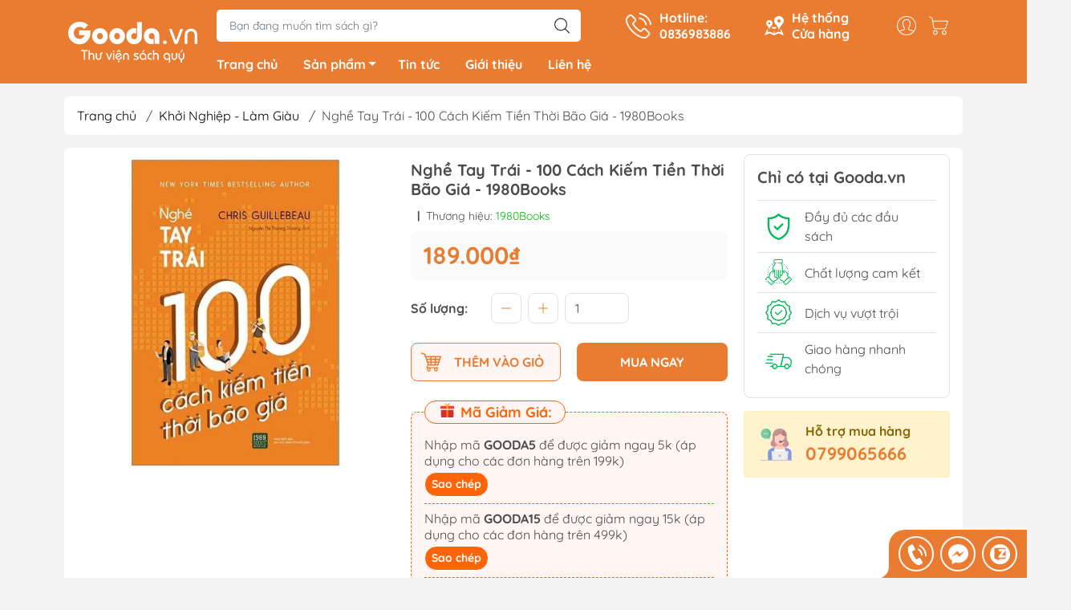

--- FILE ---
content_type: text/html; charset=utf-8
request_url: https://gooda.vn/nghe-tay-trai-100-cach-kiem-tien-thoi-bao-gia-1980books
body_size: 30235
content:
<!DOCTYPE html>
<html lang="vi">
	<head>
		<meta http-equiv="content-Type" content="text/html; charset=utf-8"/>
		<meta name="theme-color" content="#e97c30">
		<meta http-equiv="Content-Security-Policy" content="block-all-mixed-content">
		<link rel="canonical" href="https://gooda.vn/nghe-tay-trai-100-cach-kiem-tien-thoi-bao-gia-1980books"/>
		<meta name='revisit-after' content='2 days' />
		<link rel="preconnect" href="https://gooda.vn/nghe-tay-trai-100-cach-kiem-tien-thoi-bao-gia-1980books">
		<link rel="preconnect" href="//www.google-analytics.com/">
		<link rel="preconnect" href="//www.googletagmanager.com/">
		<link rel="preconnect" href="https://bizweb.dktcdn.net" crossorigin>
		<meta name="viewport" content="width=device-width, initial-scale=1, maximum-scale=1.0, user-scalable=no">			
		<title>
			Nghề Tay Trái - 100 Cách Kiếm Tiền Thời Bão Giá - 1980Books
			
			
		</title>		
		<!-- ================= Page description ================== -->
		<meta name="description" content="Công ty phát hành: 1980 Books Tác giả: Chris Guillebeau Nhà xuất bản: NXB Đại Học Kinh Tế Quốc Dân Năm xuất bản: 2020 Số trang: 472 Hình thức: Bìa mềm Kích thước: 13x20cm Giới thiệu sách: “NGHỀ TAY TRÁI: 100 cách kiếm tiền thời bão giá” kể về các câu chuyện khởi nghiệp của những con người bình thường. Họ tạo ra các côn">
		<!-- ================= Meta ================== -->
		<meta name="keywords" content="Nghề Tay Trái - 100 Cách Kiếm Tiền Thời Bão Giá - 1980Books, Khởi Nghiệp - Làm Giàu, Kinh Tế, 1980Books, Tài Chính, Tiền Tệ Old, Khởi Nghiệp - Làm Giàu Old, Kinh Tế Old, Kinh Tế, Khởi Nghiệp - Làm Giàu, D15, Gooda.vn, gooda.vn"/>		

		<meta name="robots" content="noodp,index,follow" />
		<link rel="shortcut icon" href="//bizweb.dktcdn.net/100/469/746/themes/887906/assets/favicon.png?1753949292548" type="image/x-icon" />  
	<meta property="og:type" content="product">
	<meta property="og:title" content="Nghề Tay Trái - 100 Cách Kiếm Tiền Thời Bão Giá - 1980Books">
		<meta property="og:image" content="http://bizweb.dktcdn.net/thumb/grande/100/469/746/products/706963a5-95fd-4046-966a-3429aeb02234.jpg?v=1722535798477">
		<meta property="og:image:secure_url" content="https://bizweb.dktcdn.net/thumb/grande/100/469/746/products/706963a5-95fd-4046-966a-3429aeb02234.jpg?v=1722535798477">
	<meta property="og:price:amount" content="189.000">
	<meta property="og:price:currency" content="VND">
<meta property="og:description" content="Công ty phát hành: 1980 Books Tác giả: Chris Guillebeau Nhà xuất bản: NXB Đại Học Kinh Tế Quốc Dân Năm xuất bản: 2020 Số trang: 472 Hình thức: Bìa mềm Kích thước: 13x20cm Giới thiệu sách: “NGHỀ TAY TRÁI: 100 cách kiếm tiền thời bão giá” kể về các câu chuyện khởi nghiệp của những con người bình thường. Họ tạo ra các côn">
<meta property="og:url" content="https://gooda.vn/nghe-tay-trai-100-cach-kiem-tien-thoi-bao-gia-1980books">
<meta property="og:site_name" content="Gooda.vn">

		<link rel="stylesheet" type="text/css" href="//bizweb.dktcdn.net/100/469/746/themes/887906/assets/fonts.scss.css?1753949292548" media="print" onload="this.media='all';">

<link rel="preload" as="style" href="//bizweb.dktcdn.net/100/469/746/themes/887906/assets/bootstrap_swiper.scss.css?1753949292548"  type="text/css">
<link rel="preload" as="style" href="//bizweb.dktcdn.net/100/469/746/themes/887906/assets/mew_style_first.scss.css?1753949292548" type="text/css">
<link rel="preload" as="style" href="//bizweb.dktcdn.net/100/469/746/themes/887906/assets/mew_style_gb.scss.css?1753949292548" type="text/css">
<style>
	:root {
		--menuWidth: 100%;
		--leftColBackground: #fff; 
		--lightLeftColBackground: #2d343a; /*+5%*/
		--darkLeftColBackground: #22272b; /*-5%*/
		--mainColor: #e97c30;
		--mainColor2: #e8711e;
		--menuHover: #ffc107;
		--accentColor1: #929292;
		--accentColor2: #e97c30; /*Màu giá*/
		--textColor: #4c4c4c;
	}	
</style>

<link href="//bizweb.dktcdn.net/100/469/746/themes/887906/assets/bootstrap_swiper.scss.css?1753949292548" rel="stylesheet" type="text/css" media="all" />
<link href="//bizweb.dktcdn.net/100/469/746/themes/887906/assets/mew_style_first.scss.css?1753949292548" rel="stylesheet" type="text/css" media="all" />
<link href="//bizweb.dktcdn.net/100/469/746/themes/887906/assets/mew_style_gb.scss.css?1753949292548" rel="stylesheet" type="text/css" media="all" />

<link rel="preload" as="style"  href="//bizweb.dktcdn.net/100/469/746/themes/887906/assets/swatch_style.scss.css?1753949292548" type="text/css">
<link rel="preload" as="style"  href="//bizweb.dktcdn.net/100/469/746/themes/887906/assets/product_style.scss.css?1753949292548" type="text/css">
<link href="//bizweb.dktcdn.net/100/469/746/themes/887906/assets/swatch_style.scss.css?1753949292548" rel="stylesheet" type="text/css" media="all" />
<link href="//bizweb.dktcdn.net/100/469/746/themes/887906/assets/product_style.scss.css?1753949292548" rel="stylesheet" type="text/css" media="all" />
<link href="//bizweb.dktcdn.net/100/469/746/themes/887906/assets/combo_style.scss.css?1753949292548" rel="stylesheet" type="text/css" media="all" />













<link rel="preload" as="style"  href="//bizweb.dktcdn.net/100/469/746/themes/887906/assets/style_update.scss.css?1753949292548" type="text/css">
<link href="//bizweb.dktcdn.net/100/469/746/themes/887906/assets/style_update.scss.css?1753949292548" rel="stylesheet" type="text/css" media="all" />		<link rel="preload" as="script" href="//bizweb.dktcdn.net/100/469/746/themes/887906/assets/swiper.js?1753949292548" />
		<script src="//bizweb.dktcdn.net/100/469/746/themes/887906/assets/swiper.js?1753949292548" type="text/javascript"></script> 

		<script src="//bizweb.dktcdn.net/100/469/746/themes/887906/assets/jquery_3_5.js?1753949292548" type="text/javascript"></script>

		<script>
	var Bizweb = Bizweb || {};
	Bizweb.store = 'gooda.mysapo.net';
	Bizweb.id = 469746;
	Bizweb.theme = {"id":887906,"name":"Mew Mall","role":"main"};
	Bizweb.template = 'product';
	if(!Bizweb.fbEventId)  Bizweb.fbEventId = 'xxxxxxxx-xxxx-4xxx-yxxx-xxxxxxxxxxxx'.replace(/[xy]/g, function (c) {
	var r = Math.random() * 16 | 0, v = c == 'x' ? r : (r & 0x3 | 0x8);
				return v.toString(16);
			});		
</script>
<script>
	(function () {
		function asyncLoad() {
			var urls = ["//newproductreviews.sapoapps.vn/assets/js/productreviews.min.js?store=gooda.mysapo.net","https://aff.sapoapps.vn/api/proxy/scripttag.js?store=gooda.mysapo.net"];
			for (var i = 0; i < urls.length; i++) {
				var s = document.createElement('script');
				s.type = 'text/javascript';
				s.async = true;
				s.src = urls[i];
				var x = document.getElementsByTagName('script')[0];
				x.parentNode.insertBefore(s, x);
			}
		};
		window.attachEvent ? window.attachEvent('onload', asyncLoad) : window.addEventListener('load', asyncLoad, false);
	})();
</script>


<script>
	window.BizwebAnalytics = window.BizwebAnalytics || {};
	window.BizwebAnalytics.meta = window.BizwebAnalytics.meta || {};
	window.BizwebAnalytics.meta.currency = 'VND';
	window.BizwebAnalytics.tracking_url = '/s';

	var meta = {};
	
	meta.product = {"id": 29133783, "vendor": "1980Books", "name": "Nghề Tay Trái - 100 Cách Kiếm Tiền Thời Bão Giá - 1980Books",
	"type": "", "price": 189000 };
	
	
	for (var attr in meta) {
	window.BizwebAnalytics.meta[attr] = meta[attr];
	}
</script>

	
		<script src="/dist/js/stats.min.js?v=96f2ff2"></script>
	



<!-- Google tag (gtag.js) -->
<script async src="https://www.googletagmanager.com/gtag/js?id=G-QJMH9JD3CS"></script>
<script>
  window.dataLayer = window.dataLayer || [];
  function gtag(){dataLayer.push(arguments);}
  gtag('js', new Date());

  gtag('config', 'G-QJMH9JD3CS');
</script>
<script>

	window.enabled_enhanced_ecommerce = false;

</script>

<script>

	try {
		gtag('event', 'view_item', {
			items: [
				{
					id: 29133783,
					name: "Nghề Tay Trái - 100 Cách Kiếm Tiền Thời Bão Giá - 1980Books",
					brand: "1980Books",
					category: "",
					variant: "Default Title",
					price: '189000'
				}
			]
		});
	} catch(e) { console.error('ga script error', e);}

</script>






<script>
	var eventsListenerScript = document.createElement('script');
	eventsListenerScript.async = true;
	
	eventsListenerScript.src = "/dist/js/store_events_listener.min.js?v=1b795e9";
	
	document.getElementsByTagName('head')[0].appendChild(eventsListenerScript);
</script>










<script type="application/ld+json">
        {
        "@context": "http://schema.org",
        "@type": "BreadcrumbList",
        "itemListElement": 
        [
            {
                "@type": "ListItem",
                "position": 1,
                "item": 
                {
                  "@id": "https://gooda.vn",
                  "name": "Trang chủ"
                }
            },
      
            {
                "@type": "ListItem",
                "position": 2,
                "item": 
                {
                  "@id": "https://gooda.vn/nghe-tay-trai-100-cach-kiem-tien-thoi-bao-gia-1980books",
                  "name": "Nghề Tay Trái - 100 Cách Kiếm Tiền Thời Bão Giá - 1980Books"
                }
            }
      
        
      
      
      
      
    
        ]
        }
</script>
<script rel="dns-prefetch">var ProductReviewsAppUtil=ProductReviewsAppUtil || {};</script>
	</head>
	<body id="body_m" >
		<div class="page-body">
			<div class="hidden-md hidden-lg opacity_menu"></div>
			<div class="opacity_filter"></div>
			<div id="body_overlay" class="position-fixed d-none"></div>
			<div class="w-100 clearfix">
<div class="menubar w-100 text-right d-flex d-lg-none position-fixed align-items-center scroll_down">
	<a href="/" title="Gooda.vn" class="mr-auto ml-3 logomb">
		<img alt="Gooda.vn" src="//bizweb.dktcdn.net/thumb/medium/100/469/746/themes/887906/assets/logomb.png?1753949292548" class="img-fluid">
	</a> 
</div>
<div class="col-left position-fixed d-flex flex-column pt-2 pb-2">
	<div class="container position-relative">
		<div class="row align-items-center">
			<div class="col-12 col-lg-2 d-none d-lg-block a-center">
				<a href="/" title="Gooda.vn" class="logo xs-none">
					<img alt="Gooda.vn" src="[data-uri]" data-src="//bizweb.dktcdn.net/100/469/746/themes/887906/assets/logo.png?1753949292548" class="img-fluid lazy">
				</a> 

			</div>
			<div class="col-12 col-lg-10">
				<div class=" d-lg-flex align-items-center position-static pr-menu">
					<div class="search-block mr-3 mr-xl-5">
						<form action="/search" method="get" id="js-search-form" class="left-search position-relative mt-4 mt-lg-0 pt-2 pb-2 pt-lg-1 pb-lg-1">
							<input type="text" placeholder="Bạn đang muốn tìm sách gì?" value="" maxlength="70" name="query" class="form-control pl-2 pl-lg-3 pr-5" autocomplete="off" required>
							<input type="submit" class="border-0 position-absolute p-0">
							<div id="searchResult" class="w-100 position-absolute rounded"></div>
						</form>
					</div>
					<div class="info-block ml-2 mr-2">
						<a href="tel:0836983886" title="0836983886" class="align-items-center d-flex head_svg text-white">
							<svg width="32" height="32" class="play0">
								<use href="#svg-phone" />
							</svg>
							<b>Hotline: <br>0836983886</b>
						</a>
					</div>
					<div class="info-block ml-2 mr-2">
						<a href="lien-he" title="Hệ thống cửa hàng" class="align-items-center d-flex head_svg text-white">
							<svg width="24" height="24" >
								<use href="#svg-store" />
							</svg>
							<b>Hệ thống <br>Cửa hàng</b>
						</a>
					</div>
					<div class="navigation-bottom mt-auto mt-lg-0">
						<div class="b_use d-none d-lg-flex align-items-stretch">
							
							<div id="js-login-toggle" class="p-2 btn-account d-none d-lg-flex align-items-center justify-content-center head_svg">
								<svg width="24" height="24">
									<use href="#svg-account"/>
								</svg>
								<div id="m_login" class="pop_login position-absolute p-3 text-center rounded">
									<a href="/account/login" class="item_login d-block pt-1 pb-1" title="Đăng nhập">Đăng nhập</a>
									<a href="/account/register" class="item_login d-block pt-1 pb-1" title="Đăng ký">Đăng ký</a>
								</div>
							</div>
							<a class="p-2 btn-cart position-relative d-inline-flex head_svg" title="Giỏ hàng" href="/cart">
								<svg width="24" height="24" >
									<use href="#svg-cart" />
								</svg>
								<span class="btn-cart-indicator position-absolute d-none"></span>
							</a>
							
						</div>
					</div>
				</div>

				<div class="navigation-block mr-lg-auto">
					<ul id="menu_pc" class="p-0 m-0 pt-1 list-unstyled position-relative d-lg-flex">
						<li class="level0 position-relative cls pt-0 pt-lg-1 pb-0 ">
							<a href="/" title="Trang chủ" class="font-weight-bold d-block pt-1 pb-1  pr-lg-3 pr-2 position-relative ">
								Trang chủ
							</a>
						</li>
						<li class="level0 position-relative cls pt-0 pt-lg-1 pb-0 mega">
							<a href="/collections/all" title="Sản phẩm" class="font-weight-bold d-block pt-1 pb-1 pl-lg-3 pr-4 js-checkMenu position-relative ">
								Sản phẩm
								<i class="down_icon align-items-center justify-content-center position-absolute d-none d-lg-block mg"></i>
							</a>
							<i class="js-submenu down_icon d-flex align-items-center justify-content-center position-absolute d-lg-none"></i>
							<ul class="lv1 list-group p-0 list-unstyled rounded">
								<li class=" level1 pr-lg-2 pb-lg-2 pl-2 position-relative cls">
									<a href="/van-hoc" class="pt-1 pb-1 pr-4 position-relative  js-checkMenu" title="Văn Học">
										Văn Học
										
									</a>
									<i class="js-submenu down_icon d-flex align-items-center justify-content-center position-absolute d-lg-none"></i>
									<ul class="lv2 list-group p-0 list-unstyled rounded">
										
										<li class="level2 pr-lg-2 pl-2"> 
											<a href="/tieu-thuyet" class="pt-1 pb-1 position-relative " title="Tiểu Thuyết">Tiểu Thuyết</a>
										</li>
										
										
										<li class="level2 pr-lg-2 pl-2"> 
											<a href="/light-novels-tan-van" class="pt-1 pb-1 position-relative " title="Light Novels - Tản Văn">Light Novels - Tản Văn</a>
										</li>
										
										
										<li class="level2 pr-lg-2 pl-2"> 
											<a href="/gia-tuong-kinh-di-trinh-tham" class="pt-1 pb-1 position-relative " title="Giả Tưởng - Kinh Dị - Trinh Thám">Giả Tưởng - Kinh Dị - Trinh Thám</a>
										</li>
										
										
										<li class="level2 pr-lg-2 pl-2"> 
											<a href="/van-hoc-kinh-dien" class="pt-1 pb-1 position-relative " title="Văn Học Kinh Điển">Văn Học Kinh Điển</a>
										</li>
										
										
										<li class="level2 pr-lg-2 pl-2"> 
											<a href="/ngon-tinh" class="pt-1 pb-1 position-relative " title="Ngôn Tình">Ngôn Tình</a>
										</li>
										
										<a class="dub_mega_more pr-lg-2 pl-2" title='Xem thêm' href="/van-hoc"> Xem thêm </a> 
										
										
										<li class="level2 pr-lg-2 pl-2"> 
											<a href="/van-hoc-lgbtq" class="pt-1 pb-1 position-relative " title="Văn Học LGBTQ+">Văn Học LGBTQ+</a>
										</li>
										
									</ul>
								</li>
								<li class=" level1 pr-lg-2 pb-lg-2 pl-2 position-relative cls">
									<a href="/kinh-te" class="pt-1 pb-1 pr-4 position-relative  js-checkMenu" title="Kinh Tế">
										Kinh Tế
										
									</a>
									<i class="js-submenu down_icon d-flex align-items-center justify-content-center position-absolute d-lg-none"></i>
									<ul class="lv2 list-group p-0 list-unstyled rounded">
										
										<li class="level2 pr-lg-2 pl-2"> 
											<a href="/quan-tri-va-lanh-dao" class="pt-1 pb-1 position-relative " title="Quản Trị - Lãnh Đạo">Quản Trị - Lãnh Đạo</a>
										</li>
										
										
										<li class="level2 pr-lg-2 pl-2"> 
											<a href="/nhan-vat-va-bai-hoc-kinh-doanh" class="pt-1 pb-1 position-relative " title="Nhân Vật - Bài Học Kinh Doanh">Nhân Vật - Bài Học Kinh Doanh</a>
										</li>
										
										
										<li class="level2 pr-lg-2 pl-2"> 
											<a href="/marketing-ban-hang" class="pt-1 pb-1 position-relative " title="Marketing - Bán Hàng">Marketing - Bán Hàng</a>
										</li>
										
										
										<li class="level2 pr-lg-2 pl-2"> 
											<a href="/tai-chinh-tien-te" class="pt-1 pb-1 position-relative " title="Tài Chính - Tiền Tệ">Tài Chính - Tiền Tệ</a>
										</li>
										
										
										<li class="level2 pr-lg-2 pl-2"> 
											<a href="/chung-khoan-bds-dau-tu" class="pt-1 pb-1 position-relative " title="Chứng Khoán - BĐS - Đầu Tư">Chứng Khoán - BĐS - Đầu Tư</a>
										</li>
										
										<a class="dub_mega_more pr-lg-2 pl-2" title='Xem thêm' href="/kinh-te"> Xem thêm </a> 
										
										
										<li class="level2 pr-lg-2 pl-2"> 
											<a href="/khoi-nghiep-va-lam-giau" class="pt-1 pb-1 position-relative " title="Khởi Nghiệp - Làm Giàu">Khởi Nghiệp - Làm Giàu</a>
										</li>
										
									</ul>
								</li>
								<li class=" level1 pr-lg-2 pb-lg-2 pl-2 position-relative cls">
									<a href="/bai-hoc-va-ky-nang-song" class="pt-1 pb-1 pr-4 position-relative  js-checkMenu" title="Bài Học & Kỹ Năng Sống">
										Bài Học & Kỹ Năng Sống
										
									</a>
									<i class="js-submenu down_icon d-flex align-items-center justify-content-center position-absolute d-lg-none"></i>
									<ul class="lv2 list-group p-0 list-unstyled rounded">
										
										<li class="level2 pr-lg-2 pl-2"> 
											<a href="/ky-nang-tu-duy-logic" class="pt-1 pb-1 position-relative " title="Kỹ Năng Tư Duy & Logic">Kỹ Năng Tư Duy & Logic</a>
										</li>
										
										
										<li class="level2 pr-lg-2 pl-2"> 
											<a href="/ky-nang-tai-chinh" class="pt-1 pb-1 position-relative " title="Kỹ Năng Tài Chính">Kỹ Năng Tài Chính</a>
										</li>
										
										
										<li class="level2 pr-lg-2 pl-2"> 
											<a href="/ky-nang-sang-tao" class="pt-1 pb-1 position-relative " title="Kỹ Năng Sáng Tạo">Kỹ Năng Sáng Tạo</a>
										</li>
										
										
										<li class="level2 pr-lg-2 pl-2"> 
											<a href="/ky-nang-giao-tiep" class="pt-1 pb-1 position-relative " title="Kỹ Năng Giao Tiếp">Kỹ Năng Giao Tiếp</a>
										</li>
										
										
										<li class="level2 pr-lg-2 pl-2"> 
											<a href="/nhan-vat-truyen-cam-hung" class="pt-1 pb-1 position-relative " title="Nhân Vật Truyền Cảm Hứng">Nhân Vật Truyền Cảm Hứng</a>
										</li>
										
										<a class="dub_mega_more pr-lg-2 pl-2" title='Xem thêm' href="/bai-hoc-va-ky-nang-song"> Xem thêm </a> 
										
										
										<li class="level2 pr-lg-2 pl-2"> 
											<a href="/ky-nang-cong-viec" class="pt-1 pb-1 position-relative " title="Kỹ Năng Công Việc">Kỹ Năng Công Việc</a>
										</li>
										
										
										<li class="level2 pr-lg-2 pl-2"> 
											<a href="/ky-nang-song" class="pt-1 pb-1 position-relative " title="Kỹ Năng Sống">Kỹ Năng Sống</a>
										</li>
										
									</ul>
								</li>
								<li class=" level1 pr-lg-2 pb-lg-2 pl-2 position-relative cls">
									<a href="/tam-linh-hoi-ky" class="pt-1 pb-1 pr-4 position-relative  js-checkMenu" title="Tâm Linh & Hồi Ký">
										Tâm Linh & Hồi Ký
										
									</a>
									<i class="js-submenu down_icon d-flex align-items-center justify-content-center position-absolute d-lg-none"></i>
									<ul class="lv2 list-group p-0 list-unstyled rounded">
										
										<li class="level2 pr-lg-2 pl-2"> 
											<a href="/hoi-ky" class="pt-1 pb-1 position-relative " title="Hồi Ký">Hồi Ký</a>
										</li>
										
										
										<li class="level2 pr-lg-2 pl-2"> 
											<a href="/du-ky" class="pt-1 pb-1 position-relative " title="Du Ký">Du Ký</a>
										</li>
										
										
										<li class="level2 pr-lg-2 pl-2"> 
											<a href="/lich-su-van-hoa-chinh-tri" class="pt-1 pb-1 position-relative " title="Lịch Sử - Văn Hoá - Chính Trị">Lịch Sử - Văn Hoá - Chính Trị</a>
										</li>
										
										
										<li class="level2 pr-lg-2 pl-2"> 
											<a href="/tam-linh" class="pt-1 pb-1 position-relative " title="Tâm Linh">Tâm Linh</a>
										</li>
										
										
										<li class="level2 pr-lg-2 pl-2"> 
											<a href="/phat-phap" class="pt-1 pb-1 position-relative " title="Phật Pháp">Phật Pháp</a>
										</li>
										
										<a class="dub_mega_more pr-lg-2 pl-2" title='Xem thêm' href="/tam-linh-hoi-ky"> Xem thêm </a> 
										
										
										<li class="level2 pr-lg-2 pl-2"> 
											<a href="/ton-giao-khac" class="pt-1 pb-1 position-relative " title="Tôn Giáo Khác">Tôn Giáo Khác</a>
										</li>
										
									</ul>
								</li>
								<li class=" level1 pr-lg-2 pb-lg-2 pl-2 position-relative cls">
									<a href="/sach-thieu-nhi" class="pt-1 pb-1 pr-4 position-relative  js-checkMenu" title="Sách Thiếu Nhi">
										Sách Thiếu Nhi
										
									</a>
									<i class="js-submenu down_icon d-flex align-items-center justify-content-center position-absolute d-lg-none"></i>
									<ul class="lv2 list-group p-0 list-unstyled rounded">
										
										<li class="level2 pr-lg-2 pl-2"> 
											<a href="/sach-ehon-truyen-tranh-thieu-nhi" class="pt-1 pb-1 position-relative " title="Sách Ehon & Truyện tranh Thiếu Nhi">Sách Ehon & Truyện tranh Thiếu Nhi</a>
										</li>
										
										
										<li class="level2 pr-lg-2 pl-2"> 
											<a href="/to-mau-va-luyen-chu" class="pt-1 pb-1 position-relative " title="Tô Màu - Luyện Chữ">Tô Màu - Luyện Chữ</a>
										</li>
										
										
										<li class="level2 pr-lg-2 pl-2"> 
											<a href="/kien-thuc-bach-khoa-cho-tre" class="pt-1 pb-1 position-relative " title="Kiến Thức Bách Khoa Cho Trẻ">Kiến Thức Bách Khoa Cho Trẻ</a>
										</li>
										
										
										<li class="level2 pr-lg-2 pl-2"> 
											<a href="/dao-duc-va-ky-nang-song" class="pt-1 pb-1 position-relative " title="Đạo Đức - Kỹ Năng Sống">Đạo Đức - Kỹ Năng Sống</a>
										</li>
										
										
										<li class="level2 pr-lg-2 pl-2"> 
											<a href="/van-hoc-tu-dien-thieu-nhi" class="pt-1 pb-1 position-relative " title="Văn Học - Từ Điển Thiếu Nhi">Văn Học - Từ Điển Thiếu Nhi</a>
										</li>
										
										<a class="dub_mega_more pr-lg-2 pl-2" title='Xem thêm' href="/sach-thieu-nhi"> Xem thêm </a> 
										
										
										<li class="level2 pr-lg-2 pl-2"> 
											<a href="/hoc-cung-tre" class="pt-1 pb-1 position-relative " title="Học Cùng Trẻ">Học Cùng Trẻ</a>
										</li>
										
										
										<li class="level2 pr-lg-2 pl-2"> 
											<a href="/sach-dan-hinh-de-can" class="pt-1 pb-1 position-relative " title="Sách Dán Hình - Đề Can">Sách Dán Hình - Đề Can</a>
										</li>
										
									</ul>
								</li>
								<li class=" level1 pr-lg-2 pb-lg-2 pl-2 position-relative cls">
									<a href="/nuoi-day-con" class="pt-1 pb-1 pr-4 position-relative  js-checkMenu" title="Nuôi Dạy Con">
										Nuôi Dạy Con
										
									</a>
									<i class="js-submenu down_icon d-flex align-items-center justify-content-center position-absolute d-lg-none"></i>
									<ul class="lv2 list-group p-0 list-unstyled rounded">
										
										<li class="level2 pr-lg-2 pl-2"> 
											<a href="/cam-nang-lam-cha-me" class="pt-1 pb-1 position-relative " title="Cẩm Nang Làm Cha Mẹ">Cẩm Nang Làm Cha Mẹ</a>
										</li>
										
										
										<li class="level2 pr-lg-2 pl-2"> 
											<a href="/phuong-phap-giao-duc-cho-tre" class="pt-1 pb-1 position-relative " title="Phương Pháp Giáo Dục Cho Trẻ">Phương Pháp Giáo Dục Cho Trẻ</a>
										</li>
										
										
										<li class="level2 pr-lg-2 pl-2"> 
											<a href="/giao-duc-tuoi-teen" class="pt-1 pb-1 position-relative " title="Giáo Dục Tuổi Teen">Giáo Dục Tuổi Teen</a>
										</li>
										
										
										<li class="level2 pr-lg-2 pl-2"> 
											<a href="/dinh-duong-suc-khoe-cho-tre" class="pt-1 pb-1 position-relative " title="Dinh Dưỡng - Sức Khỏe Cho Trẻ">Dinh Dưỡng - Sức Khỏe Cho Trẻ</a>
										</li>
										
										
										<li class="level2 pr-lg-2 pl-2"> 
											<a href="/danh-cho-me-bau" class="pt-1 pb-1 position-relative " title="Dành Cho Mẹ Bầu">Dành Cho Mẹ Bầu</a>
										</li>
										
										<a class="dub_mega_more pr-lg-2 pl-2" title='Xem thêm' href="/nuoi-day-con"> Xem thêm </a> 
										
									</ul>
								</li>
								<li class=" level1 pr-lg-2 pb-lg-2 pl-2 position-relative cls">
									<a href="/sach-hoc-ngoai-ngu" class="pt-1 pb-1 pr-4 position-relative  js-checkMenu" title="Sách Học Ngoại Ngữ">
										Sách Học Ngoại Ngữ
										
									</a>
									<i class="js-submenu down_icon d-flex align-items-center justify-content-center position-absolute d-lg-none"></i>
									<ul class="lv2 list-group p-0 list-unstyled rounded">
										
										<li class="level2 pr-lg-2 pl-2"> 
											<a href="/tieng-anh" class="pt-1 pb-1 position-relative " title="Tiếng Anh">Tiếng Anh</a>
										</li>
										
										
										<li class="level2 pr-lg-2 pl-2"> 
											<a href="/tieng-han" class="pt-1 pb-1 position-relative " title="Tiếng Hàn">Tiếng Hàn</a>
										</li>
										
										
										<li class="level2 pr-lg-2 pl-2"> 
											<a href="/tieng-nhat" class="pt-1 pb-1 position-relative " title="Tiếng Nhật">Tiếng Nhật</a>
										</li>
										
										
										<li class="level2 pr-lg-2 pl-2"> 
											<a href="/tieng-trung" class="pt-1 pb-1 position-relative " title="Tiếng Trung">Tiếng Trung</a>
										</li>
										
										
										<li class="level2 pr-lg-2 pl-2"> 
											<a href="/tieng-viet-cho-nguoi-nuoc-ngoai" class="pt-1 pb-1 position-relative " title="Tiếng Việt Cho Người Nước Ngoài">Tiếng Việt Cho Người Nước Ngoài</a>
										</li>
										
										<a class="dub_mega_more pr-lg-2 pl-2" title='Xem thêm' href="/sach-hoc-ngoai-ngu"> Xem thêm </a> 
										
										
										<li class="level2 pr-lg-2 pl-2"> 
											<a href="/tieng-phap" class="pt-1 pb-1 position-relative " title="Tiếng Pháp">Tiếng Pháp</a>
										</li>
										
										
										<li class="level2 pr-lg-2 pl-2"> 
											<a href="/tieng-duc" class="pt-1 pb-1 position-relative " title="Tiếng Đức">Tiếng Đức</a>
										</li>
										
										
										<li class="level2 pr-lg-2 pl-2"> 
											<a href="/sach-hoc-ngoai-ngu-trong-1" class="pt-1 pb-1 position-relative " title="Sách Ngoại Ngữ Khác">Sách Ngoại Ngữ Khác</a>
										</li>
										
									</ul>
								</li>
								<li class=" level1 pr-lg-2 pb-lg-2 pl-2 position-relative cls">
									<a href="/sach-giao-khoa-tham-khao" class="pt-1 pb-1 pr-4 position-relative  js-checkMenu" title="Sách Giáo Khoa - Tham Khảo">
										Sách Giáo Khoa - Tham Khảo
										
									</a>
									<i class="js-submenu down_icon d-flex align-items-center justify-content-center position-absolute d-lg-none"></i>
									<ul class="lv2 list-group p-0 list-unstyled rounded">
										
										<li class="level2 pr-lg-2 pl-2"> 
											<a href="/sach-tham-khao-cap-1" class="pt-1 pb-1 position-relative " title="Sách Tham Khảo Cấp 1">Sách Tham Khảo Cấp 1</a>
										</li>
										
										
										<li class="level2 pr-lg-2 pl-2"> 
											<a href="/sach-tham-khao-cap-2" class="pt-1 pb-1 position-relative " title="Sách Tham Khảo Cấp 2">Sách Tham Khảo Cấp 2</a>
										</li>
										
										
										<li class="level2 pr-lg-2 pl-2"> 
											<a href="/sach-tham-khao-cap-3" class="pt-1 pb-1 position-relative " title="Sách Tham Khảo Cấp 3">Sách Tham Khảo Cấp 3</a>
										</li>
										
										
										<li class="level2 pr-lg-2 pl-2"> 
											<a href="/sach-on-thi-dai-hoc" class="pt-1 pb-1 position-relative " title="Sách Ôn Thi Đại Học">Sách Ôn Thi Đại Học</a>
										</li>
										
										
										<li class="level2 pr-lg-2 pl-2"> 
											<a href="/sach-tham-khao-khac" class="pt-1 pb-1 position-relative " title="Sách Tham Khảo Khác">Sách Tham Khảo Khác</a>
										</li>
										
										<a class="dub_mega_more pr-lg-2 pl-2" title='Xem thêm' href="/sach-giao-khoa-tham-khao"> Xem thêm </a> 
										
										
										<li class="level2 pr-lg-2 pl-2"> 
											<a href="/tu-dien" class="pt-1 pb-1 position-relative " title="Từ Điển">Từ Điển</a>
										</li>
										
									</ul>
								</li>
								<li class=" level1 pr-lg-2 pb-lg-2 pl-2 position-relative cls">
									<a href="/kien-thuc-chuyen-nganh" class="pt-1 pb-1 pr-4 position-relative  js-checkMenu" title="Kiến Thức Chuyên Ngành">
										Kiến Thức Chuyên Ngành
										
									</a>
									<i class="js-submenu down_icon d-flex align-items-center justify-content-center position-absolute d-lg-none"></i>
									<ul class="lv2 list-group p-0 list-unstyled rounded">
										
										<li class="level2 pr-lg-2 pl-2"> 
											<a href="/chinh-tri-phap-ly" class="pt-1 pb-1 position-relative " title="Chính Trị - Pháp Lý">Chính Trị - Pháp Lý</a>
										</li>
										
										
										<li class="level2 pr-lg-2 pl-2"> 
											<a href="/khoa-hoc-toan-hoc" class="pt-1 pb-1 position-relative " title="Khoa Học - Toán Học">Khoa Học - Toán Học</a>
										</li>
										
										
										<li class="level2 pr-lg-2 pl-2"> 
											<a href="/cong-nghe-thong-tin" class="pt-1 pb-1 position-relative " title="Công Nghệ Thông Tin">Công Nghệ Thông Tin</a>
										</li>
										
										
										<li class="level2 pr-lg-2 pl-2"> 
											<a href="/kien-thuc-bach-khoa" class="pt-1 pb-1 position-relative " title="Kiến Thức Bách Khoa">Kiến Thức Bách Khoa</a>
										</li>
										
										
										<li class="level2 pr-lg-2 pl-2"> 
											<a href="/sach-y-hoc" class="pt-1 pb-1 position-relative " title="Sách Y Học">Sách Y Học</a>
										</li>
										
										<a class="dub_mega_more pr-lg-2 pl-2" title='Xem thêm' href="/kien-thuc-chuyen-nganh"> Xem thêm </a> 
										
										
										<li class="level2 pr-lg-2 pl-2"> 
											<a href="/sach-nong-lam-ngu-nghiep" class="pt-1 pb-1 position-relative " title="Sách Nông-Lâm-Ngư Nghiệp">Sách Nông-Lâm-Ngư Nghiệp</a>
										</li>
										
										
										<li class="level2 pr-lg-2 pl-2"> 
											<a href="/chiem-tinh-khoa-hoc-vien-tuong" class="pt-1 pb-1 position-relative " title="Chiêm Tinh - Khoa Học Viễn Tưởng">Chiêm Tinh - Khoa Học Viễn Tưởng</a>
										</li>
										
									</ul>
								</li>
								<li class=" level1 pr-lg-2 pb-lg-2 pl-2 position-relative cls">
									<a href="/phong-cach-song-so-thich" class="pt-1 pb-1 pr-4 position-relative  js-checkMenu" title="Phong Cách Sống & Sở Thích">
										Phong Cách Sống & Sở Thích
										
									</a>
									<i class="js-submenu down_icon d-flex align-items-center justify-content-center position-absolute d-lg-none"></i>
									<ul class="lv2 list-group p-0 list-unstyled rounded">
										
										<li class="level2 pr-lg-2 pl-2"> 
											<a href="/suc-khoe-ren-luyen" class="pt-1 pb-1 position-relative " title="Sức Khoẻ - Rèn Luyện">Sức Khoẻ - Rèn Luyện</a>
										</li>
										
										
										<li class="level2 pr-lg-2 pl-2"> 
											<a href="/am-thuc-day-nau-an" class="pt-1 pb-1 position-relative " title="Ẩm Thực - Dạy Nấu Ăn">Ẩm Thực - Dạy Nấu Ăn</a>
										</li>
										
										
										<li class="level2 pr-lg-2 pl-2"> 
											<a href="/nghe-thuat-sang-tao" class="pt-1 pb-1 position-relative " title="Nghệ Thuật & Sáng Tạo">Nghệ Thuật & Sáng Tạo</a>
										</li>
										
										
										<li class="level2 pr-lg-2 pl-2"> 
											<a href="/sach-am-nhac" class="pt-1 pb-1 position-relative " title="Sách Âm Nhạc">Sách Âm Nhạc</a>
										</li>
										
										
										<li class="level2 pr-lg-2 pl-2"> 
											<a href="/cam-nang-va-bi-quyet" class="pt-1 pb-1 position-relative " title="Cẩm Nang & Bí Quyết">Cẩm Nang & Bí Quyết</a>
										</li>
										
										<a class="dub_mega_more pr-lg-2 pl-2" title='Xem thêm' href="/phong-cach-song-so-thich"> Xem thêm </a> 
										
										
										<li class="level2 pr-lg-2 pl-2"> 
											<a href="/nghe-thuat-song-dep" class="pt-1 pb-1 position-relative " title="Nghệ Thuật Sống Đẹp">Nghệ Thuật Sống Đẹp</a>
										</li>
										
									</ul>
								</li>
								<li class=" level1 pr-lg-2 pb-lg-2 pl-2 position-relative cls">
									<a href="/tam-ly-hoc" class="pt-1 pb-1 pr-4 position-relative  js-checkMenu" title="Tâm lý Học">
										Tâm lý Học
										
									</a>
									<i class="js-submenu down_icon d-flex align-items-center justify-content-center position-absolute d-lg-none"></i>
									<ul class="lv2 list-group p-0 list-unstyled rounded">
										
										<li class="level2 pr-lg-2 pl-2"> 
											<a href="/tam-ly-hoc-phat-trien" class="pt-1 pb-1 position-relative " title="Tâm Lý Học Phát Triển">Tâm Lý Học Phát Triển</a>
										</li>
										
										
										<li class="level2 pr-lg-2 pl-2"> 
											<a href="/tam-ly-hoc-xa-hoi" class="pt-1 pb-1 position-relative " title="Tâm Lý Học Xã Hội">Tâm Lý Học Xã Hội</a>
										</li>
										
										
										<li class="level2 pr-lg-2 pl-2"> 
											<a href="/tam-ly-hoc-cam-xuc" class="pt-1 pb-1 position-relative " title="Tâm Lý Học Cảm Xúc">Tâm Lý Học Cảm Xúc</a>
										</li>
										
										
										<li class="level2 pr-lg-2 pl-2"> 
											<a href="/tam-ly-hoc-giao-duc" class="pt-1 pb-1 position-relative " title="Tâm Lý Học Giáo Dục">Tâm Lý Học Giáo Dục</a>
										</li>
										
										
										<li class="level2 pr-lg-2 pl-2"> 
											<a href="/tam-ly-hoc-cong-viec" class="pt-1 pb-1 position-relative " title="Tâm Lý Học Công Việc">Tâm Lý Học Công Việc</a>
										</li>
										
										<a class="dub_mega_more pr-lg-2 pl-2" title='Xem thêm' href="/tam-ly-hoc"> Xem thêm </a> 
										
										
										<li class="level2 pr-lg-2 pl-2"> 
											<a href="/tam-ly-hoc-ca-nhan" class="pt-1 pb-1 position-relative " title="Tâm Lý Học Cá Nhân">Tâm Lý Học Cá Nhân</a>
										</li>
										
										
										<li class="level2 pr-lg-2 pl-2"> 
											<a href="/tam-ly-hoc-duy-tri-suc-khoe" class="pt-1 pb-1 position-relative " title="Tâm Lý Học Duy Trì Sức Khoẻ">Tâm Lý Học Duy Trì Sức Khoẻ</a>
										</li>
										
									</ul>
								</li>
								<li class=" level1 pr-lg-2 pb-lg-2 pl-2 position-relative cls">
									<a href="/manga-comic" class="pt-1 pb-1 pr-4 position-relative  js-checkMenu" title="Manga - Comic">
										Manga - Comic
										
									</a>
									<i class="js-submenu down_icon d-flex align-items-center justify-content-center position-absolute d-lg-none"></i>
									<ul class="lv2 list-group p-0 list-unstyled rounded">
										
										<li class="level2 pr-lg-2 pl-2"> 
											<a href="/hanh-dong-phieu-luu" class="pt-1 pb-1 position-relative " title="Hành Động - Phiêu Lưu">Hành Động - Phiêu Lưu</a>
										</li>
										
										
										<li class="level2 pr-lg-2 pl-2"> 
											<a href="/tien-hiep-kiem-hiep" class="pt-1 pb-1 position-relative " title="Tiên Hiệp - Kiếm Hiệp">Tiên Hiệp - Kiếm Hiệp</a>
										</li>
										
										
										<li class="level2 pr-lg-2 pl-2"> 
											<a href="/tinh-cam-lang-man" class="pt-1 pb-1 position-relative " title="Tình Cảm - Lãng Mạn">Tình Cảm - Lãng Mạn</a>
										</li>
										
										
										<li class="level2 pr-lg-2 pl-2"> 
											<a href="/khoa-hoc-vien-tuong" class="pt-1 pb-1 position-relative " title="Khoa Học Viễn Tưởng">Khoa Học Viễn Tưởng</a>
										</li>
										
										
										<li class="level2 pr-lg-2 pl-2"> 
											<a href="/kinh-di-ma-quai" class="pt-1 pb-1 position-relative " title="Kinh Dị - Ma Quái">Kinh Dị - Ma Quái</a>
										</li>
										
										<a class="dub_mega_more pr-lg-2 pl-2" title='Xem thêm' href="/manga-comic"> Xem thêm </a> 
										
										
										<li class="level2 pr-lg-2 pl-2"> 
											<a href="/hai-huoc" class="pt-1 pb-1 position-relative " title="Hài Hước">Hài Hước</a>
										</li>
										
										
										<li class="level2 pr-lg-2 pl-2"> 
											<a href="/gia-dinh-xa-hoi" class="pt-1 pb-1 position-relative " title="Gia Đình - Xã Hội">Gia Đình - Xã Hội</a>
										</li>
										
										
										<li class="level2 pr-lg-2 pl-2"> 
											<a href="/drama-kich-tinh" class="pt-1 pb-1 position-relative " title="Drama - Kịch Tính">Drama - Kịch Tính</a>
										</li>
										
									</ul>
								</li>
								<li class=" level1 pr-lg-2 pb-lg-2 pl-2 position-relative cls">
									<a href="/lich-cac-loai" class="pt-1 pb-1 pr-4 position-relative  js-checkMenu" title="Văn Phòng Phẩm">
										Văn Phòng Phẩm
										
									</a>
								</li>
							</ul>
						</li>
						<li class="level0 position-relative cls pt-0 pt-lg-1 pb-0 ">
							<a href="/tin-tuc" title="Tin tức" class="font-weight-bold d-block pt-1 pb-1 pl-lg-3 pr-lg-3 pr-2 position-relative ">
								Tin tức
							</a>
						</li>
						<li class="level0 position-relative cls pt-0 pt-lg-1 pb-0 ">
							<a href="/gioi-thieu" title="Giới thiệu" class="font-weight-bold d-block pt-1 pb-1 pl-lg-3 pr-lg-3 pr-2 position-relative ">
								Giới thiệu
							</a>
						</li>
						<li class="level0 position-relative cls pt-0 pt-lg-1 pb-0 ">
							<a href="/lien-he" title="Liên hệ" class="font-weight-bold d-block pt-1 pb-1 pl-lg-3 pr-lg-3 pr-2 position-relative ">
								Liên hệ
							</a>
						</li>
					</ul>
				</div>
			</div>
		</div>
	</div>
</div>
<div class="col-left position-fixed d-flex flex-column pt-lg-2 pb-lg-2 pt-0 pb-0 d-lg-none" id="col-left">
	<div class="align-items-center menu_mobile position-relative">
		<ul id="menu" class="p-0 m-0 h-100 list-unstyled d-lg-flex justify-content-lg-end">
			
			<li class="level0 d-block w-100 position-static">

				<a href="/" title="Trang chủ" class="position-relative d-flex flex-column justify-content-center align-items-center text-center p-2">
					<img class="lazy d-block pb-2 m-auto" src="[data-uri]" data-src="//bizweb.dktcdn.net/100/469/746/themes/887906/assets/icon_menu_1.png?1753949292548" alt="Trang chủ">
					<span class="line_1 line_2">Trang chủ</span>
				</a>
				<ul class="lv1 p-1 position-absolute h-100 waring">
					<li class="level1 position-relative mb-1">
						<p class="text-center alert alert-warning">
							Danh mục đang cập nhật...
						</p>
					</li>
				</ul>
			</li>
			
			<li class="level0 d-block w-100 position-static">
				<a title="Sản phẩm" class="position-relative d-flex js-submenu flex-column justify-content-center align-items-center text-center p-2">
					<img class="lazy d-block pb-2 m-auto" src="[data-uri]" data-src="//bizweb.dktcdn.net/100/469/746/themes/887906/assets/icon_menu_2.png?1753949292548" alt="Sản phẩm">
					<span class="line_1 line_2">Sản phẩm</span>
				</a>
				<ul class="lv1 p-1 position-absolute h-100 m_chill d-flex flex-column">
					<li class="level1 position-relative">
						<a href="/van-hoc" class="font-weight-bold d-flex pt-2 pb-2 border-bottom mr-2 ml-2 align-items-center" title="Văn Học">
							Văn Học
						</a>
						<ul class="lv2 d-flex flex-column pl-0">
							<li class="level2 position-relative">
								<a href="/tieu-thuyet" class="h-100 d-flex pl-3 pt-2 pb-2 border-bottom mr-2 ml-2 align-items-center" title="Tiểu Thuyết">
									Tiểu Thuyết
								</a>
							</li>
							<li class="level2 position-relative">
								<a href="/light-novels-tan-van" class="h-100 d-flex pl-3 pt-2 pb-2 border-bottom mr-2 ml-2 align-items-center" title="Light Novels - Tản Văn">
									Light Novels - Tản Văn
								</a>
							</li>
							<li class="level2 position-relative">
								<a href="/gia-tuong-kinh-di-trinh-tham" class="h-100 d-flex pl-3 pt-2 pb-2 border-bottom mr-2 ml-2 align-items-center" title="Giả Tưởng - Kinh Dị - Trinh Thám">
									Giả Tưởng - Kinh Dị - Trinh Thám
								</a>
							</li>
							<li class="level2 position-relative">
								<a href="/van-hoc-kinh-dien" class="h-100 d-flex pl-3 pt-2 pb-2 border-bottom mr-2 ml-2 align-items-center" title="Văn Học Kinh Điển">
									Văn Học Kinh Điển
								</a>
							</li>
							<li class="level2 position-relative">
								<a href="/ngon-tinh" class="h-100 d-flex pl-3 pt-2 pb-2 border-bottom mr-2 ml-2 align-items-center" title="Ngôn Tình">
									Ngôn Tình
								</a>
							</li>
							<li class="level2 position-relative">
								<a href="/van-hoc-lgbtq" class="h-100 d-flex pl-3 pt-2 pb-2 border-bottom mr-2 ml-2 align-items-center" title="Văn Học LGBTQ+">
									Văn Học LGBTQ+
								</a>
							</li>
						</ul>
					</li>
					<li class="level1 position-relative">
						<a href="/kinh-te" class="font-weight-bold d-flex pt-2 pb-2 border-bottom mr-2 ml-2 align-items-center" title="Kinh Tế">
							Kinh Tế
						</a>
						<ul class="lv2 d-flex flex-column pl-0">
							<li class="level2 position-relative">
								<a href="/quan-tri-va-lanh-dao" class="h-100 d-flex pl-3 pt-2 pb-2 border-bottom mr-2 ml-2 align-items-center" title="Quản Trị - Lãnh Đạo">
									Quản Trị - Lãnh Đạo
								</a>
							</li>
							<li class="level2 position-relative">
								<a href="/nhan-vat-va-bai-hoc-kinh-doanh" class="h-100 d-flex pl-3 pt-2 pb-2 border-bottom mr-2 ml-2 align-items-center" title="Nhân Vật - Bài Học Kinh Doanh">
									Nhân Vật - Bài Học Kinh Doanh
								</a>
							</li>
							<li class="level2 position-relative">
								<a href="/marketing-ban-hang" class="h-100 d-flex pl-3 pt-2 pb-2 border-bottom mr-2 ml-2 align-items-center" title="Marketing - Bán Hàng">
									Marketing - Bán Hàng
								</a>
							</li>
							<li class="level2 position-relative">
								<a href="/tai-chinh-tien-te" class="h-100 d-flex pl-3 pt-2 pb-2 border-bottom mr-2 ml-2 align-items-center" title="Tài Chính - Tiền Tệ">
									Tài Chính - Tiền Tệ
								</a>
							</li>
							<li class="level2 position-relative">
								<a href="/chung-khoan-bds-dau-tu" class="h-100 d-flex pl-3 pt-2 pb-2 border-bottom mr-2 ml-2 align-items-center" title="Chứng Khoán - BĐS - Đầu Tư">
									Chứng Khoán - BĐS - Đầu Tư
								</a>
							</li>
							<li class="level2 position-relative">
								<a href="/khoi-nghiep-va-lam-giau" class="h-100 d-flex pl-3 pt-2 pb-2 border-bottom mr-2 ml-2 align-items-center" title="Khởi Nghiệp - Làm Giàu">
									Khởi Nghiệp - Làm Giàu
								</a>
							</li>
						</ul>
					</li>
					<li class="level1 position-relative">
						<a href="/bai-hoc-va-ky-nang-song" class="font-weight-bold d-flex pt-2 pb-2 border-bottom mr-2 ml-2 align-items-center" title="Bài Học & Kỹ Năng Sống">
							Bài Học & Kỹ Năng Sống
						</a>
						<ul class="lv2 d-flex flex-column pl-0">
							<li class="level2 position-relative">
								<a href="/ky-nang-tu-duy-logic" class="h-100 d-flex pl-3 pt-2 pb-2 border-bottom mr-2 ml-2 align-items-center" title="Kỹ Năng Tư Duy & Logic">
									Kỹ Năng Tư Duy & Logic
								</a>
							</li>
							<li class="level2 position-relative">
								<a href="/ky-nang-tai-chinh" class="h-100 d-flex pl-3 pt-2 pb-2 border-bottom mr-2 ml-2 align-items-center" title="Kỹ Năng Tài Chính">
									Kỹ Năng Tài Chính
								</a>
							</li>
							<li class="level2 position-relative">
								<a href="/ky-nang-sang-tao" class="h-100 d-flex pl-3 pt-2 pb-2 border-bottom mr-2 ml-2 align-items-center" title="Kỹ Năng Sáng Tạo">
									Kỹ Năng Sáng Tạo
								</a>
							</li>
							<li class="level2 position-relative">
								<a href="/ky-nang-giao-tiep" class="h-100 d-flex pl-3 pt-2 pb-2 border-bottom mr-2 ml-2 align-items-center" title="Kỹ Năng Giao Tiếp">
									Kỹ Năng Giao Tiếp
								</a>
							</li>
							<li class="level2 position-relative">
								<a href="/nhan-vat-truyen-cam-hung" class="h-100 d-flex pl-3 pt-2 pb-2 border-bottom mr-2 ml-2 align-items-center" title="Nhân Vật Truyền Cảm Hứng">
									Nhân Vật Truyền Cảm Hứng
								</a>
							</li>
							<li class="level2 position-relative">
								<a href="/ky-nang-cong-viec" class="h-100 d-flex pl-3 pt-2 pb-2 border-bottom mr-2 ml-2 align-items-center" title="Kỹ Năng Công Việc">
									Kỹ Năng Công Việc
								</a>
							</li>
							<li class="level2 position-relative">
								<a href="/ky-nang-song" class="h-100 d-flex pl-3 pt-2 pb-2 border-bottom mr-2 ml-2 align-items-center" title="Kỹ Năng Sống">
									Kỹ Năng Sống
								</a>
							</li>
						</ul>
					</li>
					<li class="level1 position-relative">
						<a href="/tam-linh-hoi-ky" class="font-weight-bold d-flex pt-2 pb-2 border-bottom mr-2 ml-2 align-items-center" title="Tâm Linh & Hồi Ký">
							Tâm Linh & Hồi Ký
						</a>
						<ul class="lv2 d-flex flex-column pl-0">
							<li class="level2 position-relative">
								<a href="/hoi-ky" class="h-100 d-flex pl-3 pt-2 pb-2 border-bottom mr-2 ml-2 align-items-center" title="Hồi Ký">
									Hồi Ký
								</a>
							</li>
							<li class="level2 position-relative">
								<a href="/du-ky" class="h-100 d-flex pl-3 pt-2 pb-2 border-bottom mr-2 ml-2 align-items-center" title="Du Ký">
									Du Ký
								</a>
							</li>
							<li class="level2 position-relative">
								<a href="/lich-su-van-hoa-chinh-tri" class="h-100 d-flex pl-3 pt-2 pb-2 border-bottom mr-2 ml-2 align-items-center" title="Lịch Sử - Văn Hoá - Chính Trị">
									Lịch Sử - Văn Hoá - Chính Trị
								</a>
							</li>
							<li class="level2 position-relative">
								<a href="/tam-linh" class="h-100 d-flex pl-3 pt-2 pb-2 border-bottom mr-2 ml-2 align-items-center" title="Tâm Linh">
									Tâm Linh
								</a>
							</li>
							<li class="level2 position-relative">
								<a href="/phat-phap" class="h-100 d-flex pl-3 pt-2 pb-2 border-bottom mr-2 ml-2 align-items-center" title="Phật Pháp">
									Phật Pháp
								</a>
							</li>
							<li class="level2 position-relative">
								<a href="/ton-giao-khac" class="h-100 d-flex pl-3 pt-2 pb-2 border-bottom mr-2 ml-2 align-items-center" title="Tôn Giáo Khác">
									Tôn Giáo Khác
								</a>
							</li>
						</ul>
					</li>
					<li class="level1 position-relative">
						<a href="/sach-thieu-nhi" class="font-weight-bold d-flex pt-2 pb-2 border-bottom mr-2 ml-2 align-items-center" title="Sách Thiếu Nhi">
							Sách Thiếu Nhi
						</a>
						<ul class="lv2 d-flex flex-column pl-0">
							<li class="level2 position-relative">
								<a href="/sach-ehon-truyen-tranh-thieu-nhi" class="h-100 d-flex pl-3 pt-2 pb-2 border-bottom mr-2 ml-2 align-items-center" title="Sách Ehon & Truyện tranh Thiếu Nhi">
									Sách Ehon & Truyện tranh Thiếu Nhi
								</a>
							</li>
							<li class="level2 position-relative">
								<a href="/to-mau-va-luyen-chu" class="h-100 d-flex pl-3 pt-2 pb-2 border-bottom mr-2 ml-2 align-items-center" title="Tô Màu - Luyện Chữ">
									Tô Màu - Luyện Chữ
								</a>
							</li>
							<li class="level2 position-relative">
								<a href="/kien-thuc-bach-khoa-cho-tre" class="h-100 d-flex pl-3 pt-2 pb-2 border-bottom mr-2 ml-2 align-items-center" title="Kiến Thức Bách Khoa Cho Trẻ">
									Kiến Thức Bách Khoa Cho Trẻ
								</a>
							</li>
							<li class="level2 position-relative">
								<a href="/dao-duc-va-ky-nang-song" class="h-100 d-flex pl-3 pt-2 pb-2 border-bottom mr-2 ml-2 align-items-center" title="Đạo Đức - Kỹ Năng Sống">
									Đạo Đức - Kỹ Năng Sống
								</a>
							</li>
							<li class="level2 position-relative">
								<a href="/van-hoc-tu-dien-thieu-nhi" class="h-100 d-flex pl-3 pt-2 pb-2 border-bottom mr-2 ml-2 align-items-center" title="Văn Học - Từ Điển Thiếu Nhi">
									Văn Học - Từ Điển Thiếu Nhi
								</a>
							</li>
							<li class="level2 position-relative">
								<a href="/hoc-cung-tre" class="h-100 d-flex pl-3 pt-2 pb-2 border-bottom mr-2 ml-2 align-items-center" title="Học Cùng Trẻ">
									Học Cùng Trẻ
								</a>
							</li>
							<li class="level2 position-relative">
								<a href="/sach-dan-hinh-de-can" class="h-100 d-flex pl-3 pt-2 pb-2 border-bottom mr-2 ml-2 align-items-center" title="Sách Dán Hình - Đề Can">
									Sách Dán Hình - Đề Can
								</a>
							</li>
						</ul>
					</li>
					<li class="level1 position-relative">
						<a href="/nuoi-day-con" class="font-weight-bold d-flex pt-2 pb-2 border-bottom mr-2 ml-2 align-items-center" title="Nuôi Dạy Con">
							Nuôi Dạy Con
						</a>
						<ul class="lv2 d-flex flex-column pl-0">
							<li class="level2 position-relative">
								<a href="/cam-nang-lam-cha-me" class="h-100 d-flex pl-3 pt-2 pb-2 border-bottom mr-2 ml-2 align-items-center" title="Cẩm Nang Làm Cha Mẹ">
									Cẩm Nang Làm Cha Mẹ
								</a>
							</li>
							<li class="level2 position-relative">
								<a href="/phuong-phap-giao-duc-cho-tre" class="h-100 d-flex pl-3 pt-2 pb-2 border-bottom mr-2 ml-2 align-items-center" title="Phương Pháp Giáo Dục Cho Trẻ">
									Phương Pháp Giáo Dục Cho Trẻ
								</a>
							</li>
							<li class="level2 position-relative">
								<a href="/giao-duc-tuoi-teen" class="h-100 d-flex pl-3 pt-2 pb-2 border-bottom mr-2 ml-2 align-items-center" title="Giáo Dục Tuổi Teen">
									Giáo Dục Tuổi Teen
								</a>
							</li>
							<li class="level2 position-relative">
								<a href="/dinh-duong-suc-khoe-cho-tre" class="h-100 d-flex pl-3 pt-2 pb-2 border-bottom mr-2 ml-2 align-items-center" title="Dinh Dưỡng - Sức Khỏe Cho Trẻ">
									Dinh Dưỡng - Sức Khỏe Cho Trẻ
								</a>
							</li>
							<li class="level2 position-relative">
								<a href="/danh-cho-me-bau" class="h-100 d-flex pl-3 pt-2 pb-2 border-bottom mr-2 ml-2 align-items-center" title="Dành Cho Mẹ Bầu">
									Dành Cho Mẹ Bầu
								</a>
							</li>
						</ul>
					</li>
					<li class="level1 position-relative">
						<a href="/sach-hoc-ngoai-ngu" class="font-weight-bold d-flex pt-2 pb-2 border-bottom mr-2 ml-2 align-items-center" title="Sách Học Ngoại Ngữ">
							Sách Học Ngoại Ngữ
						</a>
						<ul class="lv2 d-flex flex-column pl-0">
							<li class="level2 position-relative">
								<a href="/tieng-anh" class="h-100 d-flex pl-3 pt-2 pb-2 border-bottom mr-2 ml-2 align-items-center" title="Tiếng Anh">
									Tiếng Anh
								</a>
							</li>
							<li class="level2 position-relative">
								<a href="/tieng-han" class="h-100 d-flex pl-3 pt-2 pb-2 border-bottom mr-2 ml-2 align-items-center" title="Tiếng Hàn">
									Tiếng Hàn
								</a>
							</li>
							<li class="level2 position-relative">
								<a href="/tieng-nhat" class="h-100 d-flex pl-3 pt-2 pb-2 border-bottom mr-2 ml-2 align-items-center" title="Tiếng Nhật">
									Tiếng Nhật
								</a>
							</li>
							<li class="level2 position-relative">
								<a href="/tieng-trung" class="h-100 d-flex pl-3 pt-2 pb-2 border-bottom mr-2 ml-2 align-items-center" title="Tiếng Trung">
									Tiếng Trung
								</a>
							</li>
							<li class="level2 position-relative">
								<a href="/tieng-viet-cho-nguoi-nuoc-ngoai" class="h-100 d-flex pl-3 pt-2 pb-2 border-bottom mr-2 ml-2 align-items-center" title="Tiếng Việt Cho Người Nước Ngoài">
									Tiếng Việt Cho Người Nước Ngoài
								</a>
							</li>
							<li class="level2 position-relative">
								<a href="/tieng-phap" class="h-100 d-flex pl-3 pt-2 pb-2 border-bottom mr-2 ml-2 align-items-center" title="Tiếng Pháp">
									Tiếng Pháp
								</a>
							</li>
							<li class="level2 position-relative">
								<a href="/tieng-duc" class="h-100 d-flex pl-3 pt-2 pb-2 border-bottom mr-2 ml-2 align-items-center" title="Tiếng Đức">
									Tiếng Đức
								</a>
							</li>
							<li class="level2 position-relative">
								<a href="/sach-hoc-ngoai-ngu-trong-1" class="h-100 d-flex pl-3 pt-2 pb-2 border-bottom mr-2 ml-2 align-items-center" title="Sách Ngoại Ngữ Khác">
									Sách Ngoại Ngữ Khác
								</a>
							</li>
						</ul>
					</li>
					<li class="level1 position-relative">
						<a href="/sach-giao-khoa-tham-khao" class="font-weight-bold d-flex pt-2 pb-2 border-bottom mr-2 ml-2 align-items-center" title="Sách Giáo Khoa - Tham Khảo">
							Sách Giáo Khoa - Tham Khảo
						</a>
						<ul class="lv2 d-flex flex-column pl-0">
							<li class="level2 position-relative">
								<a href="/sach-tham-khao-cap-1" class="h-100 d-flex pl-3 pt-2 pb-2 border-bottom mr-2 ml-2 align-items-center" title="Sách Tham Khảo Cấp 1">
									Sách Tham Khảo Cấp 1
								</a>
							</li>
							<li class="level2 position-relative">
								<a href="/sach-tham-khao-cap-2" class="h-100 d-flex pl-3 pt-2 pb-2 border-bottom mr-2 ml-2 align-items-center" title="Sách Tham Khảo Cấp 2">
									Sách Tham Khảo Cấp 2
								</a>
							</li>
							<li class="level2 position-relative">
								<a href="/sach-tham-khao-cap-3" class="h-100 d-flex pl-3 pt-2 pb-2 border-bottom mr-2 ml-2 align-items-center" title="Sách Tham Khảo Cấp 3">
									Sách Tham Khảo Cấp 3
								</a>
							</li>
							<li class="level2 position-relative">
								<a href="/sach-on-thi-dai-hoc" class="h-100 d-flex pl-3 pt-2 pb-2 border-bottom mr-2 ml-2 align-items-center" title="Sách Ôn Thi Đại Học">
									Sách Ôn Thi Đại Học
								</a>
							</li>
							<li class="level2 position-relative">
								<a href="/sach-tham-khao-khac" class="h-100 d-flex pl-3 pt-2 pb-2 border-bottom mr-2 ml-2 align-items-center" title="Sách Tham Khảo Khác">
									Sách Tham Khảo Khác
								</a>
							</li>
							<li class="level2 position-relative">
								<a href="/tu-dien" class="h-100 d-flex pl-3 pt-2 pb-2 border-bottom mr-2 ml-2 align-items-center" title="Từ Điển">
									Từ Điển
								</a>
							</li>
						</ul>
					</li>
					<li class="level1 position-relative">
						<a href="/kien-thuc-chuyen-nganh" class="font-weight-bold d-flex pt-2 pb-2 border-bottom mr-2 ml-2 align-items-center" title="Kiến Thức Chuyên Ngành">
							Kiến Thức Chuyên Ngành
						</a>
						<ul class="lv2 d-flex flex-column pl-0">
							<li class="level2 position-relative">
								<a href="/chinh-tri-phap-ly" class="h-100 d-flex pl-3 pt-2 pb-2 border-bottom mr-2 ml-2 align-items-center" title="Chính Trị - Pháp Lý">
									Chính Trị - Pháp Lý
								</a>
							</li>
							<li class="level2 position-relative">
								<a href="/khoa-hoc-toan-hoc" class="h-100 d-flex pl-3 pt-2 pb-2 border-bottom mr-2 ml-2 align-items-center" title="Khoa Học - Toán Học">
									Khoa Học - Toán Học
								</a>
							</li>
							<li class="level2 position-relative">
								<a href="/cong-nghe-thong-tin" class="h-100 d-flex pl-3 pt-2 pb-2 border-bottom mr-2 ml-2 align-items-center" title="Công Nghệ Thông Tin">
									Công Nghệ Thông Tin
								</a>
							</li>
							<li class="level2 position-relative">
								<a href="/kien-thuc-bach-khoa" class="h-100 d-flex pl-3 pt-2 pb-2 border-bottom mr-2 ml-2 align-items-center" title="Kiến Thức Bách Khoa">
									Kiến Thức Bách Khoa
								</a>
							</li>
							<li class="level2 position-relative">
								<a href="/sach-y-hoc" class="h-100 d-flex pl-3 pt-2 pb-2 border-bottom mr-2 ml-2 align-items-center" title="Sách Y Học">
									Sách Y Học
								</a>
							</li>
							<li class="level2 position-relative">
								<a href="/sach-nong-lam-ngu-nghiep" class="h-100 d-flex pl-3 pt-2 pb-2 border-bottom mr-2 ml-2 align-items-center" title="Sách Nông-Lâm-Ngư Nghiệp">
									Sách Nông-Lâm-Ngư Nghiệp
								</a>
							</li>
							<li class="level2 position-relative">
								<a href="/chiem-tinh-khoa-hoc-vien-tuong" class="h-100 d-flex pl-3 pt-2 pb-2 border-bottom mr-2 ml-2 align-items-center" title="Chiêm Tinh - Khoa Học Viễn Tưởng">
									Chiêm Tinh - Khoa Học Viễn Tưởng
								</a>
							</li>
						</ul>
					</li>
					<li class="level1 position-relative">
						<a href="/phong-cach-song-so-thich" class="font-weight-bold d-flex pt-2 pb-2 border-bottom mr-2 ml-2 align-items-center" title="Phong Cách Sống & Sở Thích">
							Phong Cách Sống & Sở Thích
						</a>
						<ul class="lv2 d-flex flex-column pl-0">
							<li class="level2 position-relative">
								<a href="/suc-khoe-ren-luyen" class="h-100 d-flex pl-3 pt-2 pb-2 border-bottom mr-2 ml-2 align-items-center" title="Sức Khoẻ - Rèn Luyện">
									Sức Khoẻ - Rèn Luyện
								</a>
							</li>
							<li class="level2 position-relative">
								<a href="/am-thuc-day-nau-an" class="h-100 d-flex pl-3 pt-2 pb-2 border-bottom mr-2 ml-2 align-items-center" title="Ẩm Thực - Dạy Nấu Ăn">
									Ẩm Thực - Dạy Nấu Ăn
								</a>
							</li>
							<li class="level2 position-relative">
								<a href="/nghe-thuat-sang-tao" class="h-100 d-flex pl-3 pt-2 pb-2 border-bottom mr-2 ml-2 align-items-center" title="Nghệ Thuật & Sáng Tạo">
									Nghệ Thuật & Sáng Tạo
								</a>
							</li>
							<li class="level2 position-relative">
								<a href="/sach-am-nhac" class="h-100 d-flex pl-3 pt-2 pb-2 border-bottom mr-2 ml-2 align-items-center" title="Sách Âm Nhạc">
									Sách Âm Nhạc
								</a>
							</li>
							<li class="level2 position-relative">
								<a href="/cam-nang-va-bi-quyet" class="h-100 d-flex pl-3 pt-2 pb-2 border-bottom mr-2 ml-2 align-items-center" title="Cẩm Nang & Bí Quyết">
									Cẩm Nang & Bí Quyết
								</a>
							</li>
							<li class="level2 position-relative">
								<a href="/nghe-thuat-song-dep" class="h-100 d-flex pl-3 pt-2 pb-2 border-bottom mr-2 ml-2 align-items-center" title="Nghệ Thuật Sống Đẹp">
									Nghệ Thuật Sống Đẹp
								</a>
							</li>
						</ul>
					</li>
					<li class="level1 position-relative">
						<a href="/tam-ly-hoc" class="font-weight-bold d-flex pt-2 pb-2 border-bottom mr-2 ml-2 align-items-center" title="Tâm lý Học">
							Tâm lý Học
						</a>
						<ul class="lv2 d-flex flex-column pl-0">
							<li class="level2 position-relative">
								<a href="/tam-ly-hoc-phat-trien" class="h-100 d-flex pl-3 pt-2 pb-2 border-bottom mr-2 ml-2 align-items-center" title="Tâm Lý Học Phát Triển">
									Tâm Lý Học Phát Triển
								</a>
							</li>
							<li class="level2 position-relative">
								<a href="/tam-ly-hoc-xa-hoi" class="h-100 d-flex pl-3 pt-2 pb-2 border-bottom mr-2 ml-2 align-items-center" title="Tâm Lý Học Xã Hội">
									Tâm Lý Học Xã Hội
								</a>
							</li>
							<li class="level2 position-relative">
								<a href="/tam-ly-hoc-cam-xuc" class="h-100 d-flex pl-3 pt-2 pb-2 border-bottom mr-2 ml-2 align-items-center" title="Tâm Lý Học Cảm Xúc">
									Tâm Lý Học Cảm Xúc
								</a>
							</li>
							<li class="level2 position-relative">
								<a href="/tam-ly-hoc-giao-duc" class="h-100 d-flex pl-3 pt-2 pb-2 border-bottom mr-2 ml-2 align-items-center" title="Tâm Lý Học Giáo Dục">
									Tâm Lý Học Giáo Dục
								</a>
							</li>
							<li class="level2 position-relative">
								<a href="/tam-ly-hoc-cong-viec" class="h-100 d-flex pl-3 pt-2 pb-2 border-bottom mr-2 ml-2 align-items-center" title="Tâm Lý Học Công Việc">
									Tâm Lý Học Công Việc
								</a>
							</li>
							<li class="level2 position-relative">
								<a href="/tam-ly-hoc-ca-nhan" class="h-100 d-flex pl-3 pt-2 pb-2 border-bottom mr-2 ml-2 align-items-center" title="Tâm Lý Học Cá Nhân">
									Tâm Lý Học Cá Nhân
								</a>
							</li>
							<li class="level2 position-relative">
								<a href="/tam-ly-hoc-duy-tri-suc-khoe" class="h-100 d-flex pl-3 pt-2 pb-2 border-bottom mr-2 ml-2 align-items-center" title="Tâm Lý Học Duy Trì Sức Khoẻ">
									Tâm Lý Học Duy Trì Sức Khoẻ
								</a>
							</li>
						</ul>
					</li>
					<li class="level1 position-relative">
						<a href="/manga-comic" class="font-weight-bold d-flex pt-2 pb-2 border-bottom mr-2 ml-2 align-items-center" title="Manga - Comic">
							Manga - Comic
						</a>
						<ul class="lv2 d-flex flex-column pl-0">
							<li class="level2 position-relative">
								<a href="/hanh-dong-phieu-luu" class="h-100 d-flex pl-3 pt-2 pb-2 border-bottom mr-2 ml-2 align-items-center" title="Hành Động - Phiêu Lưu">
									Hành Động - Phiêu Lưu
								</a>
							</li>
							<li class="level2 position-relative">
								<a href="/tien-hiep-kiem-hiep" class="h-100 d-flex pl-3 pt-2 pb-2 border-bottom mr-2 ml-2 align-items-center" title="Tiên Hiệp - Kiếm Hiệp">
									Tiên Hiệp - Kiếm Hiệp
								</a>
							</li>
							<li class="level2 position-relative">
								<a href="/tinh-cam-lang-man" class="h-100 d-flex pl-3 pt-2 pb-2 border-bottom mr-2 ml-2 align-items-center" title="Tình Cảm - Lãng Mạn">
									Tình Cảm - Lãng Mạn
								</a>
							</li>
							<li class="level2 position-relative">
								<a href="/khoa-hoc-vien-tuong" class="h-100 d-flex pl-3 pt-2 pb-2 border-bottom mr-2 ml-2 align-items-center" title="Khoa Học Viễn Tưởng">
									Khoa Học Viễn Tưởng
								</a>
							</li>
							<li class="level2 position-relative">
								<a href="/kinh-di-ma-quai" class="h-100 d-flex pl-3 pt-2 pb-2 border-bottom mr-2 ml-2 align-items-center" title="Kinh Dị - Ma Quái">
									Kinh Dị - Ma Quái
								</a>
							</li>
							<li class="level2 position-relative">
								<a href="/hai-huoc" class="h-100 d-flex pl-3 pt-2 pb-2 border-bottom mr-2 ml-2 align-items-center" title="Hài Hước">
									Hài Hước
								</a>
							</li>
							<li class="level2 position-relative">
								<a href="/gia-dinh-xa-hoi" class="h-100 d-flex pl-3 pt-2 pb-2 border-bottom mr-2 ml-2 align-items-center" title="Gia Đình - Xã Hội">
									Gia Đình - Xã Hội
								</a>
							</li>
							<li class="level2 position-relative">
								<a href="/drama-kich-tinh" class="h-100 d-flex pl-3 pt-2 pb-2 border-bottom mr-2 ml-2 align-items-center" title="Drama - Kịch Tính">
									Drama - Kịch Tính
								</a>
							</li>
						</ul>
					</li>
					<li class="level1 position-relative">
						<a href="/lich-cac-loai" class="font-weight-bold d-flex pt-2 pb-2 border-bottom mr-2 ml-2 align-items-center" title="Văn Phòng Phẩm">
							Văn Phòng Phẩm
						</a>
						<ul class="lv2 d-flex flex-column pl-0">
						</ul>
					</li>
				</ul>
							</li>
			
			<li class="level0 d-block w-100 position-static">

				<a href="/tin-tuc" title="Tin tức" class="position-relative d-flex flex-column justify-content-center align-items-center text-center p-2">
					<img class="lazy d-block pb-2 m-auto" src="[data-uri]" data-src="//bizweb.dktcdn.net/100/469/746/themes/887906/assets/icon_menu_3.png?1753949292548" alt="Tin tức">
					<span class="line_1 line_2">Tin tức</span>
				</a>
			</li>
			
			<li class="level0 d-block w-100 position-static">

				<a href="/gioi-thieu" title="Giới thiệu" class="position-relative d-flex flex-column justify-content-center align-items-center text-center p-2">
					<img class="lazy d-block pb-2 m-auto" src="[data-uri]" data-src="//bizweb.dktcdn.net/100/469/746/themes/887906/assets/icon_menu_4.png?1753949292548" alt="Giới thiệu">
					<span class="line_1 line_2">Giới thiệu</span>
				</a>
			</li>
			
			<li class="level0 d-block w-100 position-static">

				<a href="/lien-he" title="Liên hệ" class="position-relative d-flex flex-column justify-content-center align-items-center text-center p-2">
					<img class="lazy d-block pb-2 m-auto" src="[data-uri]" data-src="//bizweb.dktcdn.net/100/469/746/themes/887906/assets/icon_menu_5.png?1753949292548" alt="Liên hệ">
					<span class="line_1 line_2">Liên hệ</span>
				</a>
			</li>
		</ul>
	</div>
</div>
				<div class="col-right position-relative">
					<div class="contentWarp">
						













<div class="xs-none">
	
<div class="breadcrumbs mt-3">
	<div class="container position-relative">
		<div class=" rounded m_white_bg_module pl-lg-3 pr-lg-3 pl-2 pr-2">
			<ul class="breadcrumb align-items-center m-0 pl-0 pr-0">					
				<li class="home">
					<a href="/" title="Trang chủ">Trang chủ</a>						
					<span class="slash-divider ml-2 mr-2">/</span>
				</li>
				<li>
					<a href="/khoi-nghiep-va-lam-giau" title="Khởi Nghiệp - Làm Giàu">Khởi Nghiệp - Làm Giàu</a>						
					<span class="slash-divider ml-2 mr-2">/</span>
				</li>
				<li ><span>Nghề Tay Trái - 100 Cách Kiếm Tiền Thời Bão Giá - 1980Books</span><li>
			</ul>
		</div>
	</div>
</div></div>
<div itemscope itemtype="http://schema.org/Product">
<meta itemprop="category" content="Khởi Nghiệp - Làm Giàu">
<meta itemprop="url" content="//gooda.vn/nghe-tay-trai-100-cach-kiem-tien-thoi-bao-gia-1980books">
<meta itemprop="name" content="Nghề Tay Trái - 100 Cách Kiếm Tiền Thời Bão Giá - 1980Books">
<meta itemprop="image" content="http://bizweb.dktcdn.net/thumb/grande/100/469/746/products/706963a5-95fd-4046-966a-3429aeb02234.jpg?v=1722535798477">
<meta itemprop="description" content="Công ty phát hành: 1980 Books Tác giả: Chris GuillebeauNhà xuất bản: NXB Đại Học Kinh Tế Quốc Dân Năm xuất bản: 2020 Số trang: 472Hình thức: Bìa mềmKích thước: 13x20cmGiới thiệu sách:“NGHỀ TAY TRÁI: 100 cách kiếm tiền thời bão giá” kể về các câu chuyện khởi nghiệp của những con người bình thường. Họ tạo ra các công việc kinh doanh ngoài giờ để kiếm thêm thu nhập, dựa trên các sáng kiến mà hầu như ai cũng có thể thực hiện: trở thành hướng dẫn viên du lịch trong thành phố, người làm kem que, nhiếp ảnh gia sử dụng kim tuyến làm đạo cụ, bán võng cùng bạn bè để hỗ trợ các nền kinh tế địa phương... Qua 100 câu chuyện độc đáo, tác giả có những tác phẩm bán chạy nhất - Chris Guillebeau - đã cung cấp một “cuốn sách ý tưởng” tràn đầy cảm hứng để chính bạn có thể nảy ra ý tưởng lớn cho riêng mình. Những người thuộc nhiều ngành nghề khác nhau - như các giáo viên, các nhân viên văn phòng hay các lập trình viên - đã tìm cách tạo ra nguồn thu nhập mới, có thể là dựa trên sức lực của chính mình, nhờ hợp tác với bạn bè, hoặc lôi kéo cả gia đình cùng tham gia. Cuốn sách không phải câu chuyện khởi nghiệp của những kẻ vô cùng liều lĩnh, đi khắp nơi tìm kiếm các nhà đầu tư rót vốn. Đây là câu chuyện về những người bình thường, với những công việc bình thường. Họ có nhiều trách nhiệm và một cuộc sống bận rộn, nhưng vẫn có thể khởi tạo những dự án kiếm tiền trong quỹ thời gian eo hẹp của mình. Không cần phải bỏ công việc chính, không cần nguồn vốn lớn, không cần đánh đổi quá nhiều thời gian và tâm sức, bạn vẫn có thể đa dạng hóa nguồn thu nhập nếu như nắm bắt được nghệ thuật triển khai nghề tay trái có trong cuốn sách NGHỀ TAY TRÁI: 100 cách kiếm tiền thời bão giá. Với những thông tin chuyên sâu, các lời khuyên được đúc rút và những câu chuyện sống động đằng sau mỗi công việc ngoài giờ, cuốn sách này cung cấp mọi bước chuẩn bị và hành động quan trọng để khởi động một dự án nghề tay trái, từ việc xác định thị trường đến tạo ra các sản phẩm và dịch vụ độc đáo xuất phát từ niềm đam mê của bạn. Chẳng mấy chốc, bạn sẽ nhận ra mình đã gia nhập hàng ngũ những doanh nhân đầy sáng tạo - kiếm thêm tiền từ công việc phụ và tận hưởng một cuộc đời thật trọn vẹn.Thông tin sản phẩmMã sản phẩm8936066688253Nhà cung cấp1980BooksTác giảChris GuillebeauNXBNXB Đại học Kinh Tế Quốc DânNăm XB2020Kích thước23 x 16 cmSố trang472 TrangHình thứcBìa mềm">
<div class="d-none" itemprop="brand" itemtype="https://schema.org/Brand" itemscope>
	<meta itemprop="name" content="1980Books" />
</div>
<meta itemprop="model" content="">
<meta itemprop="sku" content="19811913">
<meta itemprop="gtin" content="8936066688253">
<div class="d-none hidden" itemprop="offers" itemscope itemtype="http://schema.org/Offer">
	<div class="inventory_quantity hidden" itemscope itemtype="http://schema.org/ItemAvailability">
		<span class="a-stock" itemprop="supersededBy">
			Còn hàng
		</span>
	</div>
	<link itemprop="availability" href="http://schema.org/InStock">
	<meta itemprop="priceCurrency" content="VND">
	<meta itemprop="price" content="189000">
	<meta itemprop="url" content="https://gooda.vn/nghe-tay-trai-100-cach-kiem-tien-thoi-bao-gia-1980books">
	<span itemprop="UnitPriceSpecification" itemscope itemtype="https://schema.org/Downpayment">
		<meta itemprop="priceType" content="189000">
	</span>
	<meta itemprop="priceValidUntil" content="2099-01-01">
</div>
<div class="d-none hidden" id="https://gooda.vn" itemprop="seller" itemtype="http://schema.org/Organization" itemscope>
	<meta itemprop="name" content="Gooda.vn" />
	<meta itemprop="url" content="https://gooda.vn" />
	<meta itemprop="logo" content="http://bizweb.dktcdn.net/100/469/746/themes/887906/assets/logo.png?1753949292548" />
</div>

	<div class="container mt-3">
		<section class="product-layout product-layout2 ">
			<div class=" rounded m_white_bg_module pl-lg-3 pr-lg-3 pl-2 pr-2 pt-2">
				<div class="row">
					<div class="col-xl-9 col-12">
						<div class="row clearfix">

							<div class="product-layout_col-left col-12 col-sm-12 col-md-6 col-lg-6 mb-3">
								<div class="product-main-slide swiper-container mb-4">
									<div class="swiper-wrapper">
										<div class="swiper-slide ">
											<picture class="position-relative d-block aspect ratio1by1 modal-open">
												<source media="(min-width: 1200px)" srcset="https://bizweb.dktcdn.net/100/469/746/products/706963a5-95fd-4046-966a-3429aeb02234.jpg?v=1722535798477">
												<source media="(min-width: 575px)" srcset="//bizweb.dktcdn.net/thumb/large/100/469/746/products/706963a5-95fd-4046-966a-3429aeb02234.jpg?v=1722535798477">
												<img src="//bizweb.dktcdn.net/thumb/large/100/469/746/products/706963a5-95fd-4046-966a-3429aeb02234.jpg?v=1722535798477" alt="Nghề Tay Trái - 100 Cách Kiếm Tiền Thời Bão Giá - 1980Books" class="d-block m-auto img position-absolute img-contain"/>
											</picture>
										</div>
									</div>
									<div class="swiper-counter  d-none"></div>
									
								</div>
								<div class="product-thumb-slide swiper-container  d-none">
									<div class="swiper-wrapper">
										<div class="swiper-slide line_led modal-open ">
											<span class="span1"></span>
											<span class="span2"></span>
											<span class="span3"></span>
											<span class="span4"></span>
											<div class="position-relative w-100 m-0 ratio1by1 aspect">
												<img src="//bizweb.dktcdn.net/thumb/medium/100/469/746/products/706963a5-95fd-4046-966a-3429aeb02234.jpg?v=1722535798477" data-img="https://bizweb.dktcdn.net/100/469/746/products/706963a5-95fd-4046-966a-3429aeb02234.jpg?v=1722535798477" alt="Nghề Tay Trái - 100 Cách Kiếm Tiền Thời Bão Giá - 1980Books" class="d-block img position-absolute w-100 h-100">
											</div>
										</div>
									</div>
									
								</div>
							</div>
							<div class="product-layout_col-right col-12 col-sm-12 col-md-6 col-lg-6 product-warp">
								<h1 class="product-name font-weight-bold  pt-2">Nghề Tay Trái - 100 Cách Kiếm Tiền Thời Bão Giá - 1980Books</h1>
								<div class="sapo-product-reviews-badge" data-id="29133783"></div>

								<div class="product-info position-relative">

									<span class="in_1">
										<b class="d-inline-block pl-2 pr-2">|</b>Thương hiệu: <span id="vendor">1980Books</span>
									</span>

								</div>

								<div class="product-price font-weight-bold pt-2 pb-2 pl-3 pr-3 rounded">
									<span class="special-price m-0">189.000₫</span>
								</div>
								<form action="/cart/add" method="post" enctype="multipart/form-data" id="add-to-cart-form">
									<input type="hidden" name="productAlias" value="nghe-tay-trai-100-cach-kiem-tien-thoi-bao-gia-1980books" />
									<div class="d-flex align-items-start pt-3 pb-2 flex-column">
										<div class="product-control">
											<div class="box-variant clearfix ">
												<input type="hidden" name="variantId" value="108107018" />
											</div>
											<div class="product-quantity d-sm-flex align-items-center clearfix">
												<header class="font-weight-bold mb-2" style="min-width: 100px;">Số lượng:</header>
												<div class="custom-btn-number form-inline border-0">	
													<button class="mr-2 mb-2 border rounded bg-white justify-content-center align-items-center d-flex" onClick="var result = document.getElementById('qtym'); var qtypro = result.value; if( !isNaN( qtypro ) &amp;&amp; qtypro &gt; 1 ) result.value--;return false;" type="button">
														<svg width="12" height="12">
															<use href="#svg-minus" />
														</svg>
													</button>
													<button class="mr-2 mb-2 border rounded bg-white justify-content-center align-items-center d-flex" onClick="var result = document.getElementById('qtym'); var qtypro = result.value; if( !isNaN( qtypro )) result.value++;return false;" type="button">
														<svg width="14" height="14">
															<use href="#svg-plus" />
														</svg>
													</button>
													<input type="number"  name="quantity" min="1" value="1" class="form-control prd_quantity border rounded mb-2" id="qtym">
												</div>	
											</div>
										</div>
									</div>
									<div class="pt-2 pb-2 row mb-3">
										<div class="col-12 col-lg-6">
											<button type="button" class="mb-2 mb-lg-0 btn d-flex  w-100 justify-content-center flex-row align-items-center rounded pt-2 pb-2 product-action_buy js-addToCart sitdown modal-open text-uppercase font-weight-bold">
<svg version="1.1" xmlns="http://www.w3.org/2000/svg" xmlns:xlink="http://www.w3.org/1999/xlink" x="0px" y="0px"
	 width="446.843px" height="446.843px" viewBox="0 0 446.843 446.843" style="enable-background:new 0 0 446.843 446.843;"
	 xml:space="preserve">
	<g>
		<path fill="#fff" d="M444.09,93.103c-2.698-3.699-7.006-5.888-11.584-5.888H109.92c-0.625,0-1.249,0.038-1.85,0.119l-13.276-38.27
				 c-1.376-3.958-4.406-7.113-8.3-8.646L19.586,14.134c-7.374-2.887-15.695,0.735-18.591,8.1c-2.891,7.369,0.73,15.695,8.1,18.591
				 l60.768,23.872l74.381,214.399c-3.283,1.144-6.065,3.663-7.332,7.187l-21.506,59.739c-1.318,3.663-0.775,7.733,1.468,10.916
				 c2.24,3.183,5.883,5.078,9.773,5.078h11.044c-6.844,7.616-11.044,17.646-11.044,28.675c0,23.718,19.298,43.012,43.012,43.012
				 s43.012-19.294,43.012-43.012c0-11.029-4.2-21.059-11.044-28.675h93.776c-6.847,7.616-11.048,17.646-11.048,28.675
				 c0,23.718,19.294,43.012,43.013,43.012c23.718,0,43.012-19.294,43.012-43.012c0-11.029-4.2-21.059-11.043-28.675h13.433
				 c6.599,0,11.947-5.349,11.947-11.948c0-6.599-5.349-11.947-11.947-11.947H143.647l13.319-36.996
				 c1.72,0.724,3.578,1.152,5.523,1.152h210.278c6.234,0,11.751-4.027,13.65-9.959l59.739-186.387
				 C447.557,101.567,446.788,96.802,444.09,93.103z M169.659,409.807c-10.543,0-19.116-8.573-19.116-19.116
				 s8.573-19.117,19.116-19.117s19.116,8.574,19.116,19.117S180.202,409.807,169.659,409.807z M327.367,409.807
				 c-10.543,0-19.117-8.573-19.117-19.116s8.574-19.117,19.117-19.117c10.542,0,19.116,8.574,19.116,19.117
				 S337.909,409.807,327.367,409.807z M402.52,148.149h-73.161V115.89h83.499L402.52,148.149z M381.453,213.861h-52.094v-37.038
				 h63.967L381.453,213.861z M234.571,213.861v-37.038h66.113v37.038H234.571z M300.684,242.538v31.064h-66.113v-31.064H300.684z
				 M139.115,176.823h66.784v37.038h-53.933L139.115,176.823z M234.571,148.149V115.89h66.113v32.259H234.571z M205.898,115.89v32.259
				 h-76.734l-11.191-32.259H205.898z M161.916,242.538h43.982v31.064h-33.206L161.916,242.538z M329.359,273.603v-31.064h42.909
				 l-9.955,31.064H329.359z"/>
	</g>
</svg>												<span class="ml-3 mr-2">Thêm vào giỏ</span>
											</button>									
										</div>
										<div class="col-12 col-lg-6">
											<button type="button" class="btn d-flex  w-100 justify-content-center flex-row align-items-center rounded pt-2 pb-2 product-action_buynow h-100 js-buynow sitdown modal-open text-uppercase font-weight-bold">
												<span>Mua ngay</span>
											</button>
										</div>
									</div>
								</form>
								<div class="m_giftbox mb-3">
	<fieldset class="free-gifts p-3 rounded">
		<legend class="d-inline-block pl-3 pr-3 mb-0">
			<img alt="Mã Giảm Giá:" src="//bizweb.dktcdn.net/thumb/icon/100/469/746/themes/887906/assets/gift.gif?1753949292548"> Mã Giảm Giá:
		</legend>
		
		
		
		
		
		
		
		
		
		<div class="item">
			 
			
			
			<span class="mb-2 d-block line_b pb-2">Nhập mã  <b>GOODA5</b>  để được giảm ngay 5k (áp dụng cho các đơn hàng trên 199k)
				<button class="btn mt-1 btn-sm m_copy text-white font-weight-bold pl-2 pr-2 d-block" data-copy="GOODA5">
					Sao chép
				</button>
			</span>
					</div>
		
		
		
		<div class="item">
			 
			
			
			<span class="mb-2 d-block line_b pb-2">Nhập mã  <b>GOODA15</b>  để được giảm ngay 15k (áp dụng cho các đơn hàng trên 499k)
				<button class="btn mt-1 btn-sm m_copy text-white font-weight-bold pl-2 pr-2 d-block" data-copy="GOODA15">
					Sao chép
				</button>
			</span>
					</div>
		
		
		
		<div class="item">
			 
			
			
			<span class="mb-2 d-block line_b pb-2">Nhập mã  <b>GOODA50</b>  để được giảm ngay 50k (áp dụng cho các đơn hàng trên 1,200k)
				<button class="btn mt-1 btn-sm m_copy text-white font-weight-bold pl-2 pr-2 d-block" data-copy="GOODA50">
					Sao chép
				</button>
			</span>
					</div>
	</fieldset>
</div>
							</div>
						</div>
					</div>
					<div class="col-xl-3 col-12">
						<div class="product_poli_wrap p-3 border rounded">
	<h5 class="m-0 mb-3 font-weight-bold">
		Chỉ có tại Gooda.vn
	</h5>
	<div class="product_poli list-unstyled flex-column d-flex align-items-start m-0">
		<div class="row m-0">
			<div class="item d-flex align-items-center pb-2 pt-2 border-top w-100 col-12 col-sm-6 col-xl-12">
				<div class="mr-3">
					<img class="lazy" src="[data-uri]" data-src="//bizweb.dktcdn.net/100/469/746/themes/887906/assets/img_poli_1.png?1753949292548" alt="Đầy đủ các đầu sách" decoding="async">
				</div>
				<div class="media-body"> 
					Đầy đủ các đầu sách
				</div>
			</div>
			<div class="item d-flex align-items-center pb-2 pt-2 border-top w-100 col-12 col-sm-6 col-xl-12">
				<div class="mr-3">
					<img class="lazy" src="[data-uri]" data-src="//bizweb.dktcdn.net/100/469/746/themes/887906/assets/img_poli_2.png?1753949292548" alt="Chất lượng cam kết" decoding="async">
				</div>
				<div class="media-body"> 
					Chất lượng cam kết
				</div>
			</div>
			<div class="item d-flex align-items-center pb-2 pt-2 border-top w-100 col-12 col-sm-6 col-xl-12">
				<div class="mr-3">
					<img class="lazy" src="[data-uri]" data-src="//bizweb.dktcdn.net/100/469/746/themes/887906/assets/img_poli_3.png?1753949292548" alt="Dịch vụ vượt trội" decoding="async">
				</div>
				<div class="media-body"> 
					Dịch vụ vượt trội
				</div>
			</div>
			<div class="item d-flex align-items-center pb-2 pt-2 border-top w-100 col-12 col-sm-6 col-xl-12">
				<div class="mr-3">
					<img class="lazy" src="[data-uri]" data-src="//bizweb.dktcdn.net/100/469/746/themes/887906/assets/img_poli_4.png?1753949292548" alt="Giao hàng nhanh chóng" decoding="async">
				</div>
				<div class="media-body"> 
					Giao hàng nhanh chóng
				</div>
			</div>
		</div>
	</div>
</div>
						<div class="linehot_pro alert alert-warning mt-3 mb-3 d-flex align-items-center">
							<img class="mr-3 lazy" alt="Hỗ trợ mua hàng" src="[data-uri]" data-src="//bizweb.dktcdn.net/100/469/746/themes/887906/assets/customer-service.png?1753949292548">
							<div class="b_cont font-weight-bold">
								<span class="d-block">Hỗ trợ mua hàng</span> 
								<a href="tel:0799065666" title="0799065666">0799065666</a>
							</div>
						</div>
					</div>
				</div>
			</div>
		</section>
	</div>

	<div class="container mt-3">
		<div class=" rounded m_white_bg_module pl-lg-3 pr-lg-3 pl-2 pr-2">
			<div class="row">
				<div class="col-lg-8 border-right col-12">

					<h3 class="special-content_title font-weight-bold d-block w-100 pt-3 pb-3 border-bottom">Thông tin chi tiết</h3> 

					<div class="product-content pt-4 pb-4 mewcontent">
						<div class="content_coll position-relative rte">
							<div>Công ty phát hành: 1980 Books </br>Tác giả: Chris Guillebeau</br>Nhà xuất bản: NXB Đại Học Kinh Tế Quốc Dân </br>Năm xuất bản: 2020 </br>Số trang: 472</br>Hình thức: Bìa mềm</br>Kích thước: 13x20cm</br>Giới thiệu sách:</br>“NGHỀ TAY TRÁI: 100 cách kiếm tiền thời bão giá” kể về các câu chuyện khởi nghiệp của những con người bình thường. Họ tạo ra các công việc kinh doanh ngoài giờ để kiếm thêm thu nhập, dựa trên các sáng kiến mà hầu như ai cũng có thể thực hiện: trở thành hướng dẫn viên du lịch trong thành phố, người làm kem que, nhiếp ảnh gia sử dụng kim tuyến làm đạo cụ, bán võng cùng bạn bè để hỗ trợ các nền kinh tế địa phương... Qua 100 câu chuyện độc đáo, tác giả có những tác phẩm bán chạy nhất - Chris Guillebeau - đã cung cấp một “cuốn sách ý tưởng” tràn đầy cảm hứng để chính bạn có thể nảy ra ý tưởng lớn cho riêng mình. Những người thuộc nhiều ngành nghề khác nhau - như các giáo viên, các nhân viên văn phòng hay các lập trình viên - đã tìm cách tạo ra nguồn thu nhập mới, có thể là dựa trên sức lực của chính mình, nhờ hợp tác với bạn bè, hoặc lôi kéo cả gia đình cùng tham gia. </br>Cuốn sách không phải câu chuyện khởi nghiệp của những kẻ vô cùng liều lĩnh, đi khắp nơi tìm kiếm các nhà đầu tư rót vốn. Đây là câu chuyện về những người bình thường, với những công việc bình thường. Họ có nhiều trách nhiệm và một cuộc sống bận rộn, nhưng vẫn có thể khởi tạo những dự án kiếm tiền trong quỹ thời gian eo hẹp của mình. Không cần phải bỏ công việc chính, không cần nguồn vốn lớn, không cần đánh đổi quá nhiều thời gian và tâm sức, bạn vẫn có thể đa dạng hóa nguồn thu nhập nếu như nắm bắt được nghệ thuật triển khai nghề tay trái có trong cuốn sách NGHỀ TAY TRÁI: 100 cách kiếm tiền thời bão giá. </br>Với những thông tin chuyên sâu, các lời khuyên được đúc rút và những câu chuyện sống động đằng sau mỗi công việc ngoài giờ, cuốn sách này cung cấp mọi bước chuẩn bị và hành động quan trọng để khởi động một dự án nghề tay trái, từ việc xác định thị trường đến tạo ra các sản phẩm và dịch vụ độc đáo xuất phát từ niềm đam mê của bạn. Chẳng mấy chốc, bạn sẽ nhận ra mình đã gia nhập hàng ngũ những doanh nhân đầy sáng tạo - kiếm thêm tiền từ công việc phụ và tận hưởng một cuộc đời thật trọn vẹn.</br></div>
							<div class="bg_cl position-absolute w-100"></div>
						</div>
						<div class="view_mores text-center mb-2">
							<a href="javascript:;" class="one pt-2 pb-2 pl-4 pr-4 sitdown text-uppercase modal-open position-relative btn btn-primary font-weight-bold" title="Xem thêm">Xem thêm <img class="m_more" src="//bizweb.dktcdn.net/thumb/pico/100/469/746/themes/887906/assets/sortdown.png?1753949292548" alt="Xem thêm"></a>
							<a href="javascript:;" class="two pt-2 pb-2 pl-4 pr-4 sitdown text-uppercase modal-open position-relative btn btn-primary font-weight-bold d-none" title="Thu gọn">Thu gọn <img class="m_less" src="//bizweb.dktcdn.net/thumb/pico/100/469/746/themes/887906/assets/sortdown.png?1753949292548" alt="Thu gọn"></a>
						</div>
					</div>
				</div>
				<div class="col-lg-4 col-12">














<div class="row">
	<h3 class="special-content_title tab-1 font-weight-bold d-block w-100 p-3">Thông tin sản phẩm</h3> 
</div>
<div class="special-content">
	<table border="1" cellpadding="1" cellspacing="1" style="width:500px"><tbody><tr><td>Mã sản phẩm</td><td>8936066688253</td></tr><tr><td>Nhà cung cấp</td><td>1980Books</td></tr><tr><td>Tác giả</td><td>Chris Guillebeau</td></tr><tr><td>NXB</td><td>NXB Đại học Kinh Tế Quốc Dân</td></tr><tr><td>Năm XB</td><td>2020</td></tr><tr><td>Kích thước</td><td>23 x 16 cm</td></tr><tr><td>Số trang</td><td>472 Trang</td></tr><tr><td>Hình thức</td><td>Bìa mềm</td></tr></tbody></table> 
</div>


				</div>
			</div>
		</div>
	</div>


	<div class="container mt-3">
		<div class=" rounded m_white_bg_module pl-lg-3 pr-lg-3 pl-2 pr-2">

			<h3 class="special-content_title font-weight-bold d-block w-100 pt-3 pb-3 border-bottom">Đánh giá sản phẩm</h3> 

			<div class="product-content pt-4 pb-4 mewcontent">
				<div id="sapo-product-reviews" class="sapo-product-reviews" data-id="29133783">
    <div id="sapo-product-reviews-noitem" style="display: none;">
        <div class="content">
            <p data-content-text="language.suggest_noitem"></p>
            <div class="product-reviews-summary-actions">
                <button type="button" class="btn-new-review" onclick="BPR.newReview(this); return false;" data-content-str="language.newreview"></button>
            </div>
            <div id="noitem-bpr-form_" data-id="formId" class="noitem-bpr-form" style="display:none;"><div class="sapo-product-reviews-form"></div></div>
        </div>
    </div>
    
</div>


			</div>
		</div>
	</div>

	<div class="container mt-3">
		<div class=" rounded m_white_bg_module pl-lg-3 pr-lg-3 pl-2 pr-2 pt-4 pb-2">
<div class="m_product">
	<h2 class="title mb-4 text-uppercase font-weight-bold position-relative">
		<a class="position-relative" href="san-pham-noi-bat" title="Sản phẩm khác">Sản phẩm khác</a>
	</h2>
	<div class="b_product swiper-container position-relative">
		<div class="swiper-wrapper">
			<div class="swiper-slide">


<div class="product-item position-relative">
	<a href="/the-truth-machine-blockchain-va-tuong-lai-cua-tien-te-1980books" class="thumb d-block modal-open" title="The Truth Machine Blockchain Và Tương Lai Của Tiền Tệ">
		<div class="position-relative w-100 m-0 ratio1by1 has-edge aspect zoom">
			<img src="[data-uri]" data-src="//bizweb.dktcdn.net/thumb/large/100/469/746/products/f3bddd17-dd3b-417a-baa1-1e77b5182c3b.jpg?v=1722533115693" decoding="async" class="d-block img img-cover position-absolute lazy" alt="The Truth Machine Blockchain Và Tương Lai Của Tiền Tệ">
		</div>
	</a>
	<div class="item-info mt-1">
		<h3 class="item-title ">
			<a class="d-block modal-open" href="/the-truth-machine-blockchain-va-tuong-lai-cua-tien-te-1980books" title="The Truth Machine Blockchain Và Tương Lai Của Tiền Tệ">
				The Truth Machine Blockchain Và Tương Lai Của Tiền Tệ 
			</a>
		</h3>
		<div class="item-price mb-1">
			<span class="regular-price font-weight-bold">189.000₫</span>
		</div>
	</div>
</div>			</div>
		</div>
	</div>
</div>
<script>
	window.addEventListener('DOMContentLoaded', (event) => {
		var swiperRelateProduct = new Swiper('.b_product', {
			spaceBetween: 15,
			loop: false,
			speed: 300,
			autoplay: {
				delay: 4000,
				disableOnInteraction: false,
			},
			breakpoints: {
				320: {
					slidesPerView: 2
				},
				576: {
					slidesPerView: 2
				},
				768: {
					slidesPerView: 3
				},
				992: {
					slidesPerView: 4
				},
				1200: {
					slidesPerView: 5
				}
			}
		});
	});
</script>		</div>
	</div>
	<div class="container mt-3">
		<div class=" rounded m_white_bg_module pl-lg-3 pr-lg-3 pl-2 pr-2 pt-4 pb-2">



	

<div class="m_product">
	<h2 class="title mb-4 text-uppercase font-weight-bold position-relative">
		<a class="position-relative" href="/khoi-nghiep-va-lam-giau" title="Sản phẩm liên quan"> Sản phẩm liên quan</a>
	</h2>
	<div class="b_product2 swiper-container position-relative">
		<div class="swiper-wrapper">

			
			
			
			
			<div class="swiper-slide">


<div class="product-item position-relative">
	<a href="/hanh-trinh-bien-nhung-dieu-tuong-nhu-khong-the-thanh-co-the-tai-ban-2025" class="thumb d-block modal-open" title="Hành Trình Biến Những Điều Tưởng Như Không Thể Thành Có Thể (Tái Bản 2025)">
		<div class="position-relative w-100 m-0 ratio1by1 has-edge aspect zoom">
			<img src="[data-uri]" data-src="//bizweb.dktcdn.net/thumb/large/100/469/746/products/7b1c7326-67d1-4f63-a9c0-c9866159db11.jpg?v=1750063252930" decoding="async" class="d-block img img-cover position-absolute lazy" alt="Hành Trình Biến Những Điều Tưởng Như Không Thể Thành Có Thể (Tái Bản 2025)">
		</div>
	</a>
	<div class="item-info mt-1">
		<h3 class="item-title ">
			<a class="d-block modal-open" href="/hanh-trinh-bien-nhung-dieu-tuong-nhu-khong-the-thanh-co-the-tai-ban-2025" title="Hành Trình Biến Những Điều Tưởng Như Không Thể Thành Có Thể (Tái Bản 2025)">
				Hành Trình Biến Những Điều Tưởng Như Không Thể Thành Có Thể (Tái Bản 2025) 
			</a>
		</h3>
		<div class="item-price mb-1">
			<span class="regular-price font-weight-bold">199.000₫</span>
		</div>
	</div>
</div>			</div>
			

			
			<div class="swiper-slide">


<div class="product-item position-relative">
	<a href="/cach-du-bao-va-vuot-qua-khung-hoang-kinh-te-trong-tuong-lai-dai-dia-chan-kinh-te-the-great-crashes" class="thumb d-block modal-open" title="Cách Dự Báo Và Vượt Qua Khủng Hoảng Kinh Tế Trong Tương Lai - Đại Địa Chấn Kinh Tế - The Great Crashes">
		<div class="position-relative w-100 m-0 ratio1by1 has-edge aspect zoom">
			<img src="[data-uri]" data-src="//bizweb.dktcdn.net/thumb/large/100/469/746/products/15f56206-6ad5-417f-aafa-27211a126b95.jpg?v=1749720982040" decoding="async" class="d-block img img-cover position-absolute lazy" alt="Cách Dự Báo Và Vượt Qua Khủng Hoảng Kinh Tế Trong Tương Lai - Đại Địa Chấn Kinh Tế - The Great Crashes">
		</div>
	</a>
	<div class="item-info mt-1">
		<h3 class="item-title ">
			<a class="d-block modal-open" href="/cach-du-bao-va-vuot-qua-khung-hoang-kinh-te-trong-tuong-lai-dai-dia-chan-kinh-te-the-great-crashes" title="Cách Dự Báo Và Vượt Qua Khủng Hoảng Kinh Tế Trong Tương Lai - Đại Địa Chấn Kinh Tế - The Great Crashes">
				Cách Dự Báo Và Vượt Qua Khủng Hoảng Kinh Tế Trong Tương Lai - Đại Địa Chấn Kinh Tế - The Great Crashes 
			</a>
		</h3>
		<div class="item-price mb-1">
			<span class="regular-price font-weight-bold">188.000₫</span>
		</div>
	</div>
</div>			</div>
			

			
			<div class="swiper-slide">


<div class="product-item position-relative">
	<a href="/bi-quyet-kinh-doanh-khach-san-dot-pha-qua-ota-ota-thuc-chien" class="thumb d-block modal-open" title="Bí Quyết Kinh Doanh Khách Sạn Đột Phá Qua OTA - OTA Thực Chiến">
		<div class="position-relative w-100 m-0 ratio1by1 has-edge aspect zoom">
			<img src="[data-uri]" data-src="//bizweb.dktcdn.net/thumb/large/100/469/746/products/e4d91594-968d-4420-9ea1-d50d88288b66.jpg?v=1748922614097" decoding="async" class="d-block img img-cover position-absolute lazy" alt="Bí Quyết Kinh Doanh Khách Sạn Đột Phá Qua OTA - OTA Thực Chiến">
		</div>
	</a>
	<div class="item-info mt-1">
		<h3 class="item-title ">
			<a class="d-block modal-open" href="/bi-quyet-kinh-doanh-khach-san-dot-pha-qua-ota-ota-thuc-chien" title="Bí Quyết Kinh Doanh Khách Sạn Đột Phá Qua OTA - OTA Thực Chiến">
				Bí Quyết Kinh Doanh Khách Sạn Đột Phá Qua OTA - OTA Thực Chiến 
			</a>
		</h3>
		<div class="item-price mb-1">
			<span class="regular-price font-weight-bold">349.000₫</span>
		</div>
	</div>
</div>			</div>
			

			
			<div class="swiper-slide">


<div class="product-item position-relative">
	<a href="/tay-trang-dung-co-do-gui-den-ban-nhung-nguoi-chua-la-ai-ca" class="thumb d-block modal-open" title="Tay Trắng Dựng Cơ Đồ - Gửi Đến Bạn - Những Người "Chưa Là Ai Cả"">
		<div class="position-relative w-100 m-0 ratio1by1 has-edge aspect zoom">
			<img src="[data-uri]" data-src="//bizweb.dktcdn.net/thumb/large/100/469/746/products/cabe6a62-ec0c-4b50-b0bb-51af3d48febf.jpg?v=1746700715143" decoding="async" class="d-block img img-cover position-absolute lazy" alt="Tay Trắng Dựng Cơ Đồ - Gửi Đến Bạn - Những Người "Chưa Là Ai Cả"">
		</div>
	</a>
	<div class="item-info mt-1">
		<h3 class="item-title ">
			<a class="d-block modal-open" href="/tay-trang-dung-co-do-gui-den-ban-nhung-nguoi-chua-la-ai-ca" title="Tay Trắng Dựng Cơ Đồ - Gửi Đến Bạn - Những Người "Chưa Là Ai Cả"">
				Tay Trắng Dựng Cơ Đồ - Gửi Đến Bạn - Những Người "Chưa Là Ai Cả" 
			</a>
		</h3>
		<div class="item-price mb-1">
			<span class="regular-price font-weight-bold">79.000₫</span>
		</div>
	</div>
</div>			</div>
			

			
			<div class="swiper-slide">


<div class="product-item position-relative">
	<a href="/dong-tien-van-hanh-ra-sao-bi-mat-tai-chinh-danh-cho-lua-tuoi-thanh-thieu-nien" class="thumb d-block modal-open" title="Đồng Tiền Vận Hành Ra Sao? - Bí Mật Tài Chính Dành Cho Lứa Tuổi Thanh Thiếu Niên">
		<div class="position-relative w-100 m-0 ratio1by1 has-edge aspect zoom">
			<img src="[data-uri]" data-src="//bizweb.dktcdn.net/thumb/large/100/469/746/products/8e4f9e90-4aa9-4c94-830b-aa8d072eb64d.jpg?v=1746700714707" decoding="async" class="d-block img img-cover position-absolute lazy" alt="Đồng Tiền Vận Hành Ra Sao? - Bí Mật Tài Chính Dành Cho Lứa Tuổi Thanh Thiếu Niên">
		</div>
	</a>
	<div class="item-info mt-1">
		<h3 class="item-title ">
			<a class="d-block modal-open" href="/dong-tien-van-hanh-ra-sao-bi-mat-tai-chinh-danh-cho-lua-tuoi-thanh-thieu-nien" title="Đồng Tiền Vận Hành Ra Sao? - Bí Mật Tài Chính Dành Cho Lứa Tuổi Thanh Thiếu Niên">
				Đồng Tiền Vận Hành Ra Sao? - Bí Mật Tài Chính Dành Cho Lứa Tuổi Thanh Thiếu Niên 
			</a>
		</h3>
		<div class="item-price mb-1">
			<span class="regular-price font-weight-bold">159.000₫</span>
		</div>
	</div>
</div>			</div>
			

			
			<div class="swiper-slide">


<div class="product-item position-relative">
	<a href="/kinh-doanh-trong-thoi-dai-hau-su-that" class="thumb d-block modal-open" title="Kinh Doanh Trong Thời Đại Hậu Sự Thật">
		<div class="position-relative w-100 m-0 ratio1by1 has-edge aspect zoom">
			<img src="[data-uri]" data-src="//bizweb.dktcdn.net/thumb/large/100/469/746/products/852ffd24-33e3-4060-9d37-517498e0c9c1.jpg?v=1745577649387" decoding="async" class="d-block img img-cover position-absolute lazy" alt="Kinh Doanh Trong Thời Đại Hậu Sự Thật">
		</div>
	</a>
	<div class="item-info mt-1">
		<h3 class="item-title ">
			<a class="d-block modal-open" href="/kinh-doanh-trong-thoi-dai-hau-su-that" title="Kinh Doanh Trong Thời Đại Hậu Sự Thật">
				Kinh Doanh Trong Thời Đại Hậu Sự Thật 
			</a>
		</h3>
		<div class="item-price mb-1">
			<span class="regular-price font-weight-bold">245.000₫</span>
		</div>
	</div>
</div>			</div>
			

			
			<div class="swiper-slide">


<div class="product-item position-relative">
	<a href="/bi-quyet-kinh-doanh-cua-hang-thoi-trang" class="thumb d-block modal-open" title="Bí Quyết Kinh Doanh Cửa Hàng Thời Trang">
		<div class="position-relative w-100 m-0 ratio1by1 has-edge aspect zoom">
			<img src="[data-uri]" data-src="//bizweb.dktcdn.net/thumb/large/100/469/746/products/3a2de990-a164-4cd7-a4d5-5419e31210c2.jpg?v=1743831179707" decoding="async" class="d-block img img-cover position-absolute lazy" alt="Bí Quyết Kinh Doanh Cửa Hàng Thời Trang">
		</div>
	</a>
	<div class="item-info mt-1">
		<h3 class="item-title ">
			<a class="d-block modal-open" href="/bi-quyet-kinh-doanh-cua-hang-thoi-trang" title="Bí Quyết Kinh Doanh Cửa Hàng Thời Trang">
				Bí Quyết Kinh Doanh Cửa Hàng Thời Trang 
			</a>
		</h3>
		<div class="item-price mb-1">
			<span class="regular-price font-weight-bold">179.000₫</span>
		</div>
	</div>
</div>			</div>
			

			
			<div class="swiper-slide">


<div class="product-item position-relative">
	<a href="/nguoi-giau-nhat-thanh-babylon-the-richest-man-in-babylon" class="thumb d-block modal-open" title="Người Giàu Nhất Thành Babylon - The Richest Man In Babylon">
		<div class="position-relative w-100 m-0 ratio1by1 has-edge aspect zoom">
			<img src="[data-uri]" data-src="//bizweb.dktcdn.net/thumb/large/100/469/746/products/d42a1c8d-66d9-4895-8071-e3579e04f149.jpg?v=1742004353490" decoding="async" class="d-block img img-cover position-absolute lazy" alt="Người Giàu Nhất Thành Babylon - The Richest Man In Babylon">
		</div>
	</a>
	<div class="item-info mt-1">
		<h3 class="item-title ">
			<a class="d-block modal-open" href="/nguoi-giau-nhat-thanh-babylon-the-richest-man-in-babylon" title="Người Giàu Nhất Thành Babylon - The Richest Man In Babylon">
				Người Giàu Nhất Thành Babylon - The Richest Man In Babylon 
			</a>
		</h3>
		<div class="item-price mb-1">
			<span class="regular-price font-weight-bold">169.000₫</span>
		</div>
	</div>
</div>			</div>
			

			
			<div class="swiper-slide">


<div class="product-item position-relative">
	<a href="/nvidia-co-may-tu-duy-vi-dai" class="thumb d-block modal-open" title="NVIDIA - Cỗ Máy Tư Duy Vĩ Đại">
		<div class="position-relative w-100 m-0 ratio1by1 has-edge aspect zoom">
			<img src="[data-uri]" data-src="//bizweb.dktcdn.net/thumb/large/100/469/746/products/fbace9d5-06ca-4c47-a48f-5b7f925c3492.jpg?v=1742004345850" decoding="async" class="d-block img img-cover position-absolute lazy" alt="NVIDIA - Cỗ Máy Tư Duy Vĩ Đại">
		</div>
	</a>
	<div class="item-info mt-1">
		<h3 class="item-title ">
			<a class="d-block modal-open" href="/nvidia-co-may-tu-duy-vi-dai" title="NVIDIA - Cỗ Máy Tư Duy Vĩ Đại">
				NVIDIA - Cỗ Máy Tư Duy Vĩ Đại 
			</a>
		</h3>
		<div class="item-price mb-1">
			<span class="regular-price font-weight-bold">249.000₫</span>
		</div>
	</div>
</div>			</div>
			

			
			<div class="swiper-slide">


<div class="product-item position-relative">
	<a href="/nghe-thuat-ban-hang-bang-cau-chuyen-tai-ban-2025" class="thumb d-block modal-open" title="Nghệ Thuật Bán Hàng Bằng Câu Chuyện">
		<div class="position-relative w-100 m-0 ratio1by1 has-edge aspect zoom">
			<img src="[data-uri]" data-src="//bizweb.dktcdn.net/thumb/large/100/469/746/products/c495eafe-eb0c-455d-9759-f6becda41ed7-e03d6d28-e6c1-4b65-8ebd-9ed1ee9c093c.jpg?v=1735806659670" decoding="async" class="d-block img img-cover position-absolute lazy" alt="Nghệ Thuật Bán Hàng Bằng Câu Chuyện">
		</div>
	</a>
	<div class="item-info mt-1">
		<h3 class="item-title ">
			<a class="d-block modal-open" href="/nghe-thuat-ban-hang-bang-cau-chuyen-tai-ban-2025" title="Nghệ Thuật Bán Hàng Bằng Câu Chuyện">
				Nghệ Thuật Bán Hàng Bằng Câu Chuyện 
			</a>
		</h3>
		<div class="item-price mb-1">
			<span class="regular-price font-weight-bold">234.000₫</span>
		</div>
	</div>
</div>			</div>
			

			
			<div class="swiper-slide">


<div class="product-item position-relative">
	<a href="/khoi-nghiep-lang-man-va-thuc-te" class="thumb d-block modal-open" title="Khởi Nghiệp - Lãng Mạn Và Thực Tế">
		<div class="position-relative w-100 m-0 ratio1by1 has-edge aspect zoom">
			<img src="[data-uri]" data-src="//bizweb.dktcdn.net/thumb/large/100/469/746/products/5e8db241-c3fb-4dfa-b879-20f43f4f6b6f.jpg?v=1730446967847" decoding="async" class="d-block img img-cover position-absolute lazy" alt="Khởi Nghiệp - Lãng Mạn Và Thực Tế">
		</div>
	</a>
	<div class="item-info mt-1">
		<h3 class="item-title ">
			<a class="d-block modal-open" href="/khoi-nghiep-lang-man-va-thuc-te" title="Khởi Nghiệp - Lãng Mạn Và Thực Tế">
				Khởi Nghiệp - Lãng Mạn Và Thực Tế 
			</a>
		</h3>
		<div class="item-price mb-1">
			<span class="regular-price font-weight-bold">179.000₫</span>
		</div>
	</div>
</div>			</div>
			

			
			<div class="swiper-slide">


<div class="product-item position-relative">
	<a href="/nham-chinh-phi-da-lap-nghiep-phai-lam-nen-nghiep-lon" class="thumb d-block modal-open" title="Nhậm Chính Phi - Đã Lập Nghiệp, Phải Làm Nên Nghiệp Lớn">
		<div class="position-relative w-100 m-0 ratio1by1 has-edge aspect zoom">
			<img src="[data-uri]" data-src="//bizweb.dktcdn.net/thumb/large/100/469/746/products/1d68f879-5083-4d39-aa89-2b368ac682b7.jpg?v=1730446962850" decoding="async" class="d-block img img-cover position-absolute lazy" alt="Nhậm Chính Phi - Đã Lập Nghiệp, Phải Làm Nên Nghiệp Lớn">
		</div>
	</a>
	<div class="item-info mt-1">
		<h3 class="item-title ">
			<a class="d-block modal-open" href="/nham-chinh-phi-da-lap-nghiep-phai-lam-nen-nghiep-lon" title="Nhậm Chính Phi - Đã Lập Nghiệp, Phải Làm Nên Nghiệp Lớn">
				Nhậm Chính Phi - Đã Lập Nghiệp, Phải Làm Nên Nghiệp Lớn 
			</a>
		</h3>
		<div class="item-price mb-1">
			<span class="regular-price font-weight-bold">150.000₫</span>
		</div>
	</div>
</div>			</div>
			

		


		
		</div>
	</div>
</div>
<script>
	window.addEventListener('DOMContentLoaded', (event) => {
		var swiperRelateProduct2 = new Swiper('.b_product2', {
			spaceBetween: 15,
			loop: false,
			speed: 300,
			autoplay: {
				delay: 4000,
				disableOnInteraction: false,
			},
			breakpoints: {
				320: {
					slidesPerView: 2
				},
				576: {
					slidesPerView: 2
				},
				768: {
					slidesPerView: 3
				},
				992: {
					slidesPerView: 4
				},
				1200: {
					slidesPerView: 5
				}
			}
		});
	});
</script>		</div>
	</div>
</div>

<script>
	const colorUrlFile = 'https://bizweb.dktcdn.net/100/422/614/files/mau-270a9bbe-95be-465e-b31a-3adc5d4321b5.txt?v=1623681371120';
	const mainColor = '#e97c30';
</script>

<style>
	@media (max-width:991px){
		.col-right{
			padding-top:40px;
		}
	}
</style>
					</div>
<footer class="pt-5 mt-4">
	<div class="container pb-4">
		<div class="row align-items-stretch">
			<div class="col-xl-3 col-lg-3 col-md-6 col-sm-6 col-xs-12 footer-left mb-2">
				<h3 class="footer-title mb-3 position-relative font-weight-bold">Hỗ trợ khách hàng</h3>
				<ul class="links">
					
					<li><a href="/chinh-sach-doi-tra-hoan-tien" title="Chính sách đổi - trả - hoàn tiền">Chính sách đổi - trả - hoàn tiền</a></li>
					
					<li><a href="/chinh-sach-bao-hanh-boi-hoan" title="Chính sách bảo hành - bồi hoàn">Chính sách bảo hành - bồi hoàn</a></li>
					
					<li><a href="/chinh-sach-van-chuyen" title="Chính sách vận chuyển">Chính sách vận chuyển</a></li>
					
					<li><a href="/hinh-thuc-thanh-toan" title="Hình thức thanh toán">Hình thức thanh toán</a></li>
					
				</ul>
			</div>
			<div class="col-xl-3 col-lg-3 col-md-6 col-sm-6 col-12 footer-left mb-2">
				<h3 class="footer-title mb-3 position-relative font-weight-bold">Chính sách Gooda.vn</h3>
				<ul class="links">
					
					<li><a href="/dieu-khoan-dich-vu" title="Điều khoản dịch vụ">Điều khoản dịch vụ</a></li>
					
					<li><a href="/chinh-sach-bao-mat-thong-tin-ca-nhan" title="Chính sách bảo mật thông tin cá nhân">Chính sách bảo mật thông tin cá nhân</a></li>
					
					<li><a href="/tra-cuu-thong-tin-van-chuyen-don-hang" title="Chính sách tra cứu đơn hàng">Chính sách tra cứu đơn hàng</a></li>
					
					<li><a href="/chinh-sach-kiem-hang" title="Chính sách kiểm hàng">Chính sách kiểm hàng</a></li>
					
					<li><a href="/chinh-sach-xu-ly-khieu-nai" title="Chính sách xử lý khiếu nại">Chính sách xử lý khiếu nại</a></li>
					
				</ul>
			</div>
			<div class="col-lg-6 col-12 col-xs-12 footer-left">
				<h3 class="footer-title mb-3 position-relative font-weight-bold">Đánh giá khách hàng</h3>
				<div class="m_people swiper-container">
					<div class="swiper-wrapper">
						
						
						
						
						
						
						
						<div class="swiper-slide item_yk">
							<div class="content_tip d-flex row m-0 align-items-center">
								<div class="imga col-12 col-md-3 text-center lazy_bg" data-background="url(//bizweb.dktcdn.net/100/469/746/themes/887906/assets/dancer.png?1753949292548)">
									<img alt="Hương Suri" class=" lazy" src="[data-uri]" data-src="//bizweb.dktcdn.net/thumb/small/100/469/746/themes/887906/assets/ykkh_1.jpg?1753949292548">
								</div>
								<div class="hgroup col-12 col-md-9">
									<p class="name font-weight-bold mb-2">Hương Suri</p>	
									<p class="jt text-justify">Mình rất ưng khi đến Gooda. Ở đây có rất nhiều sách hay, phong phú, tha hồ lựa chọn. Nhân viên chuyên nghiệp, nhiệt tình. Chúc Gooda ngày càng phát triển.</p>
								</div>			
							</div>
						</div>
						
						
						
						
						
						
						
						
						<div class="swiper-slide item_yk">
							<div class="content_tip d-flex row m-0 align-items-center">
								<div class="imga col-12 col-md-3 text-center lazy_bg" data-background="url(//bizweb.dktcdn.net/100/469/746/themes/887906/assets/dancer.png?1753949292548)">
									<img alt="Đoàn Giang Hương" class=" lazy" src="[data-uri]" data-src="//bizweb.dktcdn.net/thumb/small/100/469/746/themes/887906/assets/ykkh_2.jpg?1753949292548">
								</div>
								<div class="hgroup col-12 col-md-9">
									<p class="name font-weight-bold mb-2">Đoàn Giang Hương</p>	
									<p class="jt text-justify">Mình rất ưng khi đến Gooda. Ở đây có rất nhiều sách hay, phong phú, tha hồ lựa chọn. Nhân viên chuyên nghiệp, nhiệt tình. Chúc Gooda ngày càng phát triển.</p>
								</div>			
							</div>
						</div>
						
						
						
						
						
						
						
						
						<div class="swiper-slide item_yk">
							<div class="content_tip d-flex row m-0 align-items-center">
								<div class="imga col-12 col-md-3 text-center lazy_bg" data-background="url(//bizweb.dktcdn.net/100/469/746/themes/887906/assets/dancer.png?1753949292548)">
									<img alt="Ngọc Anh" class=" lazy" src="[data-uri]" data-src="//bizweb.dktcdn.net/thumb/small/100/469/746/themes/887906/assets/ykkh_3.jpg?1753949292548">
								</div>
								<div class="hgroup col-12 col-md-9">
									<p class="name font-weight-bold mb-2">Ngọc Anh</p>	
									<p class="jt text-justify">Mình rất ưng khi đến Gooda. Ở đây có rất nhiều sách hay, phong phú, tha hồ lựa chọn. Nhân viên chuyên nghiệp, nhiệt tình. Chúc Gooda ngày càng phát triển.</p>
								</div>			
							</div>
						</div>
						
						
						
						
						
						
						
						
						
						
						
						
						
						
						
						
					</div>
					<div class="swiper-pagination m_people_p position-relative col-12 col-md-3"></div>
				</div>
			</div>
		</div>
	</div>
	<div class="foo_mid mb-4">
		<div class="container">
			<div class="row">
				<div class="col-xl-6 col-lg-6 col-md-6 col-sm-12 col-xs-12 footer-left">
					<h3 class="footer-title mb-3 position-relative font-weight-bold">Thông tin liên hệ</h3>
					<address class="vcard mb-4">
						
						<p class="adr"><b>Địa chỉ: </b>Số 11 ngách 24 Ngõ 97 Văn Cao, Phường Ngọc Hà, Hà Nội</p>
						
						
						<p><b>Email: </b><a href="mailto:gooda.cskh@gmail.com" title="gooda.cskh@gmail.com">gooda.cskh@gmail.com</a></p>
						
						
						<p><b>Hotline: </b><a href="tel:0836983886" title="0836983886">0836983886</a></p>
						
						
						<p>Công Ty Cp Thương Mại Và Dịch Vụ Gooda
</br>Giấy chứng nhận Đăng ký Kinh doanh số 0109351599 do Sở Kế Hoạch và Đầu Tư Thành phố Hà Nội cấp ngày 24/09/2020
</br>
<a href='http://online.gov.vn/Home/WebDetails/103079><img alt='' title='' src='http://online.gov.vn/Content/EndUser/LogoCCDVSaleNoti/logoSaleNoti.png'/></a></p>
						
					</address>
				</div>
				<div class="col-xl-3 col-lg-3 col-md-6 col-sm-6 col-xs-12 footer-left">

					<h3 class="footer-title mb-3 position-relative font-weight-bold">Kết nối với chúng tôi</h3>
					<div class="social position-relative">
						<div class="onut pb-2">
							<a href="#" target="_blank" class="position-relative iso sitdown modal-open d-inline-block facebook mr-1" title="Facebook">
								<img class="lazy" src="[data-uri]" data-src="//bizweb.dktcdn.net/100/469/746/themes/887906/assets/facebook.png?1753949292548" alt="facebook" width=32 height=32>
							</a>
							<a href="#" target="_blank" class="position-relative iso sitdown modal-open d-inline-block twitter mr-1" title="Twitter">
								<img class="lazy" src="[data-uri]" data-src="//bizweb.dktcdn.net/100/469/746/themes/887906/assets/twitter.png?1753949292548" alt="twitter" width=32 height=32>
							</a>
							<a href="#" target="_blank" class="position-relative iso sitdown modal-open d-inline-block instagram mr-1" title="Instagram+">
								<img class="lazy" src="[data-uri]" data-src="//bizweb.dktcdn.net/100/469/746/themes/887906/assets/instagram.png?1753949292548" alt="instagram" width=32 height=32>
							</a>
							<a href="#" target="_blank" class="position-relative iso sitdown modal-open d-inline-block youtube mr-1" title="Youtube">
								<img class="lazy" src="[data-uri]" data-src="//bizweb.dktcdn.net/100/469/746/themes/887906/assets/youtube.png?1753949292548" alt="youtube" width=32 height=32>
							</a>
							<a href="#" target="_blank" class="position-relative iso sitdown modal-open d-inline-block shopee mr-1" title="Shopee">
								<img class="lazy" src="[data-uri]" data-src="//bizweb.dktcdn.net/100/469/746/themes/887906/assets/shopee.png?1753949292548" alt="Shopee" width=32 height=32>
							</a>
							<a href="#" target="_blank" class="position-relative iso sitdown modal-open d-inline-block lazada mr-1" title="Lazada">
								<img class="lazy" src="[data-uri]" data-src="//bizweb.dktcdn.net/100/469/746/themes/887906/assets/lazada.jpg?1753949292548" alt="Lazada" width=32 height=32>
							</a>
						</div>
					</div>

					<p class="mb-3 position-relative">Phương thức thanh toán</p>

					<div class="footer-column-1">
						<div class="payment-accept">
							<img class="first lazy" src="[data-uri]" data-src="//bizweb.dktcdn.net/100/469/746/themes/887906/assets/payment-1.png?1753949292548" alt="payment-1">
							
							<img class="lazy" src="[data-uri]" data-src="//bizweb.dktcdn.net/100/469/746/themes/887906/assets/payment-2.png?1753949292548" alt="payment-2"> 
							
							
							<img class="lazy" src="[data-uri]" data-src="//bizweb.dktcdn.net/100/469/746/themes/887906/assets/payment-3.png?1753949292548" alt="payment-3"> 
							
							
							<img class="lazy" src="[data-uri]" data-src="//bizweb.dktcdn.net/100/469/746/themes/887906/assets/payment-4.png?1753949292548" alt="payment-4">
							
						</div>
					</div>
					<a href="http://online.gov.vn/Home/WebDetails/103079" target="_blank"><img src="//bizweb.dktcdn.net/100/469/746/themes/887906/assets/logo_bct.png?1753949292548" style="max-width:175px;margin-top:10px"></a>
				</div>
				<div class="col-xl-3 col-lg-3 col-md-6 col-sm-6 col-xs-12 footer-left">
					<a href="lien-he" class="store d-block" title="Hệ thống cửa hàng">
						<img alt="Hệ thống cửa hàng" class="lazy d-block" src="[data-uri]" data-src="//bizweb.dktcdn.net/100/469/746/themes/887906/assets/mew_store.png?1753949292548">
						<span class="tit d-inline-block font-weight-bold mt-2">Hệ thống cửa hàng</span>
					</a>
				</div>
			</div>
		</div>
	</div>
	<div class="foo_bot pt-2 pb-2 border-top">
		<div class="container">
			<div class="row bgk align-items-center">
				<div class="col-12">
					
					
					<div class="coppyright">Bản quyền thuộc về Gooda.vn. <span class="bq">Cung cấp bởi Sapo.</span></div>
					
					
				</div>
			</div>
		</div>
	</div>
</footer>				</div>
			</div>
			<div onclick="scrollToTop(1000);" class="back_top d-flex position-fixed justify-content-center align-items-center">
				<img alt="Lên đầu trang" src="//bizweb.dktcdn.net/100/469/746/themes/887906/assets/to-top-arrow2.png?1753949292548">
			</div>
			

<div class="fix-phone p-1 p-lg-2" id="mb_bar">
	<a href="tel:0836983886" title="Gọi ngay" class="phone-box m-auto ml-lg-1 mr-lg-1 d-flex align-items-center justify-content-center">
		<img class="d-lg-block lazy play0" src="[data-uri]"  data-src="//bizweb.dktcdn.net/100/469/746/themes/887906/assets/telephone.png?1753949292548" alt="Gooda.vn" width=25 height=25>
	</a>
	<a href="https://m.me/" title="Chat Facebook" target="_blank" class="fb-box d-flex m-auto ml-lg-1 mr-lg-1 align-items-center justify-content-center rounded-circle">
		<img class="dd-lg-block lazy" src="[data-uri]"  data-src="//bizweb.dktcdn.net/100/469/746/themes/887906/assets/messenger.png?1753949292548" alt="Gooda.vn" width=25 height=25>
	</a>
	<a href="https://zalo.me/0836983886" title="Chat Zalo" target="_blank" class="zalo-box m-auto ml-lg-1 mr-lg-1 d-flex align-items-center justify-content-center">
		<img class=" d-lg-block lazy" src="[data-uri]"  data-src="//bizweb.dktcdn.net/100/469/746/themes/887906/assets/zalo_des.png?1753949292548" alt="Gooda.vn" width=25 height=25>
	</a>
</div>

<div class="mew_mobi_bar d-lg-none position-fixed d-flex pt-1">
	<a href="/" title="Danh mục" class="item align-content-center d-flex flex-column h-100 justify-content-center ">
		<svg width="20" height="20">
			<use href="#svg-home" />
		</svg>
		<span class="tit d-block font-weight-bold text-center pr-1 pr-sm-2 pl-1 pl-sm-2 pt-1">Trang chủ</span>
	</a>
	<a id="js-menu-toggle" href="javascript:;" title="Danh mục" class="item align-content-center d-flex flex-column h-100 justify-content-center ">
		<svg width="20" height="20">
			<use href="#svg-menu" />
		</svg>
		<span class="tit d-block font-weight-bold text-center pr-1 pr-sm-2 pl-1 pl-sm-2 pt-1">Danh mục</span>
	</a>
	<a href="javascript:;" title="Liên hệ" class="item align-content-center d-flex flex-column h-100 justify-content-center" id="js-contact-toggle">
		<svg width="20" height="20">
			<use href="#svg-phone" />
		</svg>
		<span class="tit d-block font-weight-bold text-center pr-1 pr-sm-2 pl-1 pl-sm-2 pt-1">Liên hệ</span>
	</a>
	<a href="/account/login" title="Tài khoản" class="item align-content-center d-flex flex-column h-100 justify-content-center ">
		<svg width="20" height="20">
			<use href="#svg-user" />
		</svg>
		<span class="tit d-block font-weight-bold text-center pr-1 pr-sm-2 pl-1 pl-sm-2 pt-1">Tài khoản</span>
	</a>
	<a class="item d-flex flex-column p-1 align-items-center justify-content-center btn-cart position-relative  " title="Giỏ hàng" href="/cart">
		<span class="position-relative flex-column d-flex">
			<svg width="20" height="20">
				<use href="#svg-cart" />
			</svg>
			<span class="tit d-block font-weight-bold text-center pr-1 pr-sm-2 pl-1 pl-sm-2 pt-1">Giỏ hàng</span>
			<span class="btn-cart-indicator position-absolute d-none text-center"></span>
		</span>
	</a>
</div><link rel="preload" as="style" type="text/css" href="//bizweb.dktcdn.net/100/469/746/themes/887906/assets/toast.css?1753949292548">
<link href="//bizweb.dktcdn.net/100/469/746/themes/887906/assets/toast.css?1753949292548" rel="stylesheet" type="text/css" media="all" />
<link rel="preload" as="script" href="//bizweb.dktcdn.net/100/469/746/themes/887906/assets/mew_plugin.js?1753949292548" />
<script src="//bizweb.dktcdn.net/100/469/746/themes/887906/assets/mew_plugin.js?1753949292548" type="text/javascript"></script>
<link rel="preload" as="script" href="//bizweb.dktcdn.net/100/469/746/themes/887906/assets/mew_quantity.js?1753949292548" />
<script src="//bizweb.dktcdn.net/100/469/746/themes/887906/assets/mew_quantity.js?1753949292548" type="text/javascript"></script>

<link rel="preload" as="script" href="//bizweb.dktcdn.net/100/469/746/themes/887906/assets/mew_option_selectors.js?1753949292548" />
<link rel="preload" as="script" href="//bizweb.dktcdn.net/100/469/746/themes/887906/assets/mew_hide_unvaiable_option_sn.js?1753949292548" />
<script src="//bizweb.dktcdn.net/100/469/746/themes/887906/assets/mew_option_selectors.js?1753949292548" type="text/javascript"></script>
<script src="//bizweb.dktcdn.net/100/469/746/themes/887906/assets/mew_hide_unvaiable_option_sn.js?1753949292548" type="text/javascript"></script>
<link rel="preload" as="script" href="//bizweb.dktcdn.net/100/469/746/themes/887906/assets/papa.js?1753949292548" />
<link rel="preload" as="script" href="//bizweb.dktcdn.net/100/469/746/themes/887906/assets/fastdom.js?1753949292548" />
<link rel="preload" as="script" href="//bizweb.dktcdn.net/100/469/746/themes/887906/assets/mew_color.js?1753949292548" />
<script src="//bizweb.dktcdn.net/100/469/746/themes/887906/assets/papa.js?1753949292548" type="text/javascript"></script>
<script src="//bizweb.dktcdn.net/100/469/746/themes/887906/assets/fastdom.js?1753949292548" type="text/javascript"></script>
<script src="//bizweb.dktcdn.net/100/469/746/themes/887906/assets/mew_color.js?1753949292548" type="text/javascript"></script>
<link rel="preload" as="script" href="//bizweb.dktcdn.net/100/469/746/themes/887906/assets/global.js?1753949292548" />
<script src="//bizweb.dktcdn.net/100/469/746/themes/887906/assets/global.js?1753949292548" type="text/javascript"></script> 
<script>const formatStoreCurrency = new Intl.NumberFormat(currencies['VND'], {style: 'currency', currency: 'VND'});</script>

<link rel="preload" as="script" href="//bizweb.dktcdn.net/100/469/746/themes/887906/assets/toast.js?1753949292548" />
<script src="//bizweb.dktcdn.net/100/469/746/themes/887906/assets/toast.js?1753949292548" type="text/javascript"></script> 

<link rel="preload" as="script" href="//bizweb.dktcdn.net/100/469/746/themes/887906/assets/boostrap_min.js?1753949292548" />
<script src="//bizweb.dktcdn.net/100/469/746/themes/887906/assets/boostrap_min.js?1753949292548" type="text/javascript"></script> 





<script>
	
	const toastrConfig ={ "closeButton": true, "debug": false, "newestOnTop": false, "progressBar": false, "positionClass": "toast-top-right", "preventDuplicates": false, "onclick": null, "showDuration": "300", "hideDuration": "1000", "timeOut": "5000", "extendedTimeOut": "1000", "showEasing": "swing", "hideEasing": "linear", "showMethod": "fadeIn", "hideMethod": "fadeOut"};
	toastr.options = toastrConfig;
	const GLOBAL = {
		common : {
			init: function(){
				$('.js-addToCart').on('click', throttle(addToCart, 200));
				$('.js-buynow').bind( 'click', addToCart2 );
			}
		},
		templateIndex : {init: function(){}},
		templateProduct : { init: function(){}},
		templateCart : {init: function(){}}
	}
	const UTIL = {
		fire : function(func,funcname, args){
			var namespace = GLOBAL;
			funcname = (funcname === undefined) ? 'init' : funcname;
			if (func !== '' && namespace[func] && typeof namespace[func][funcname] == 'function'){
				namespace[func][funcname](args);
			}
		},
		loadEvents : function(){
			var bodyId = document.body.id;

			UTIL.fire("common");
			$.each(document.body.className.split(/\s+/),function(i,classnm){
				UTIL.fire(classnm);
				UTIL.fire(classnm,bodyId);
			});
		}

	};
	$(document).ready(UTIL.loadEvents);

	$('.js-addToCart').on('click', function(e){
		e.preventDefault();
	});
	async function addToCart(e){
		//e.preventDefault();
		if (typeof e !== "undefined") e.preventDefault();
		var $this = $(this),
			form = $this.parents('form');

		let formData = getObjectData(form);
		var tempQuantity = await checkMaxQuantityAvaiable(formData.quantity, formData.variantId, formData.alias);
		if ( tempQuantity < 0){
			toastr['warning'](`Bạn vui lòng xóa sản phẩm thêm lại giỏ`, 'Quản trị thay đổi tồn kho');
			return false;
		} else if (tempQuantity == 0){
			toastr['error'](`Số lượng trong kho không đủ`, 'Không thể mua thêm');
			return false;
		} else if (tempQuantity < formData.quantity){
			toastr['error'](`Số lượng trong kho, chỉ có thể mua ${tempQuantity} sản phẩm`, 'Tồn kho không đủ');
		} 
		let data = form.serialize().replace(`quantity=${formData.quantity}`, `quantity=${tempQuantity}`);
		$.ajax({
			type: 'POST',
			url: '/cart/add.js',
			async: false,
			data: data,
			dataType: "json",
			error: addToCartFail,
			success: addToCartSuccess,
			cache: false
		});
	}
	function addToCart2(e){
		if (typeof e !== 'undefined') e.preventDefault();
		var $this = $(this);
		var form = $this.parents('form');		
		$.ajax({
			type: 'POST',
			url: '/cart/add.js',
			async: false,
			data: form.serialize(),
			dataType: 'json',
			error: addToCartFail,
			beforeSend: function() {  
			},
			success: function(){
				window.location.href = "/checkout";
			},
			cache: false
		});
	}
	function addToCartSuccess (jqXHR, textStatus, errorThrown){
		$.ajax({
			type: 'GET',
			url: '/cart.js',
			async: false,
			cache: false,
			dataType: 'json',
			success: function (cart){
				cartStatus();
				toastr['success'](`Sản phẩm ${jqXHR['name']} đã được thêm vào giỏ. <a href="/cart" title="Giỏ hàng" class="d-block">[Tới giỏ hàng]</a>`, 'Thành công');
			}
		});
	}
	function addToCartFail(jqXHR, textStatus, errorThrown){
		var response = $.parseJSON(jqXHR.responseText);
		toastr['error'](`response.description`, 'Có lỗi xảy ra');
	}
	$(document).on('click', '.remove-item-cart', function () {
		var variantId = $(this).attr('data-id');
		removeItemCart(variantId);
	});

	$('.cart__basket').on('click', '.js-step-qty', function () {
		var inputQty = $(this).parent().find('.quantity'),
			variantId = inputQty.attr('data-variantid'),
			qty =  inputQty.val();
		updateQuantity(qty, variantId);
	});

	function checkMaxQuantityError(qty){
		toastr['error'](`Quý khách chỉ có thể mua tối đa ${qty} sản phẩm`, 'Không thể mua thêm');
	}

	async function updateQuantity (qty, variantId){
		var variantIdUpdate = variantId;
		var tempQuantity = await checkMaxQuantityAvaiable(qty, variantId) || qty;
		$.ajax({
			type: 'POST',
			url: '/cart/change.js',
			data: {'quantity': tempQuantity, 'variantId': variantId},
			dataType: "json",
			success: function (cart, variantId) {
				Bizweb.onCartUpdateClick(cart, variantIdUpdate);
				cartStatus();
			},
			error: function (qty, variantId) {
				Bizweb.onError(qty, variantId)
			}
		})
	}

	const cartWarp = $('.js-cart');
	const cartEmty = $('.cart__empty');

	function removeItemCart (variantId){
		let variantIdRemove = variantId;
		$.ajax({
			type: 'POST',
			url: '/cart/change.js',
			data: {'quantity': 0, 'variantId': variantId},
			dataType: 'json',
			success: function (cart, variantId) {
				Bizweb.onCartRemoveClick(cart, variantId);
				let variantItem = $(`.variantId-${variantIdRemove}`);
				variantItem.remove();
				variantItem.addClass('deleted');
				setTimeout(function(){
					variantItem.remove();
				}, 200);

				if(!$(".cart__basket").children().exists()) {
					cartWarp.addClass('d-none');
					cartEmty.removeClass('d-none');
				}

				cartStatus();
			},
			error: function (variantId, r) {
				Bizweb.onError(variantId, r)
			}
		})
	}

	Bizweb.updateCartPageForm = function(cart, cart_summary_id, cart_count_id) {
		if ((typeof cart_summary_id) === 'string') {
			var cart_summary = $(cart_summary_id);
			if (cart_summary.exists()) {
				cart_summary.empty();
				let pageCartItemArr = [];
				$.each(cart, function(key, value) {
					if (key === 'items') {
						var table = $(cart_summary_id);           
						if (value.length) {  

							cartWarp.removeClass('d-none');
							cartEmty.addClass('d-none');

							$.each(value, function(i, item) {
								let isDisabled = (item.quantity  == '1') ? 'disabled' : '',
									variantTitle = (item.variant_title == 'Default Title') ?  '' : item.variant_title,
									link_img = item.image || '//bizweb.dktcdn.net/100/469/746/themes/887906/assets/no_image.jpg?1753949292548';
									link_img = link_img.imgUrl('small');
								var pageCartItemTemplate = `<div class="d-flex cart__basket__item product mb-4 rounded ux-card position-relative clearfix variantId-${item.variant_id}">
	<img src="${link_img}" class="position-absolute" />
	<div class="col-12 d-flex p-0">
		<p class="item-title clearfix mb-2">
			<a href="${item.url}" title="${item.title}" class="font-weight-bold">${item.title}</a>
			<span class="d-block small font-weight-bold">${variantTitle}</span>
			<span class="price ml-auto text-left clearfix d-block" style="font-size:14px;">Giá: ${formatStoreCurrency.format(item.price)}</span>
		</p>
		<span class="variantTotalPrice price font-weight-bold ml-auto text-right clearfix">${formatStoreCurrency.format(item.price * item.quantity)}</span>
	</div>
	<div class="number-input d-inline-flex rounded">
		<button class="position-relative m-0 border-0 step-down-qty js-step-qty" onclick="this.parentNode.querySelector('input[type=number]').stepDown()" ></button>
		<input class="quantity text-center" readonly="" min="1" name="Lines" value="${item.quantity}" size="2" type="number" data-variantid="${item.variant_id}">
		<button class="position-relative m-0 border-0 step-up-qty js-step-qty plus" onclick="this.parentNode.querySelector('input[type=number]').stepUp()"></button>
	</div>
	<button class="btn btn-outline-danger remove ml-auto remove-item-cart" title="Xóa sản phẩm" data-id="${item.variant_id }">Xoá</button>
</div>`
								pageCartItemArr.push(pageCartItemTemplate);
							}); 
							table.append(pageCartItemArr.join(''));

						}else {
							cartWarp.addClass('d-none');
							cartEmty.removeClass('d-none');
						}
					}
				});
			}
		}
		updateCartDesc(cart);
	}

	function updateCartDesc(data){
		var $cartPrice = formatStoreCurrency.format(data.total_price);
		if(data.item_count > 0){
			$('.btn-cart-indicator').removeClass('d-none');
		} else {
			$('.btn-cart-indicator').addClass('d-none');
		}
		$('.cart__summary_total').html($cartPrice);
	}

	/*
	Bizweb.onCartUpdate = function(cart) {
	};*/
	Bizweb.onCartUpdateClick = function(cart, variantId) {
		$.each(cart, function(key, value) {
			if (key === 'items') {    
				$.each(value, function(i, item) {	
					if(item.variant_id == variantId){
						let variantItem = $(`.variantId-${item.variant_id}`);
						variantItem.find('.quantity').val(item.quantity);
						variantItem.find('.variantTotalPrice').html(formatStoreCurrency.format(item.price * item.quantity));
					}
				}); 
			}
		});
		updateCartDesc(cart);
	}
	Bizweb.onCartRemoveClick = function(cart, variantId) {
		$.each(cart, function(key, value) {
			if (key === 'items') {    
				$.each(value, function(i, item) {	
					if(item.variant_id == variantId){
						let variantItem = $(`.variantId-${item.variant_id}`);
						variantItem.remove();
						variantItem.addClass('deleted');
						setTimeOut(function(){
							variantItem.remove();
						}, 200)
					}
				}); 
			}
		});
		updateCartDesc(cart);
	}
	$(window).ready(function(){
		cartStatus();
		$.ajax({
			type: "GET",
			url: "/cart.js",
			async: false,
			cache: false,
			dataType: "json",
			success: function (cart){
				if($(".cart__basket").exists()){
					Bizweb.updateCartPageForm(cart, '.cart__basket');
				} else{
					updateCartDesc(cart)
				}
			}
		});
	});
</script>

<script>
	console.log(new Intl.NumberFormat('VND', { style: 'currency', currency: 'VND' }).format(1000).replace('₫','VND'));
	$('.special-content table').addClass('table table-striped');
	$('.view_mores').on('click', 'a', function() {
		if( $(this).hasClass('one') ){
			$(this).addClass('d-none');
			$('.view_mores .two').removeClass('d-none');
		} else {
			$(this).addClass('d-none');
			$('.view_mores .one').removeClass('d-none');
		}
		$('.content_coll').toggleClass('active');
		$('.bg_cl').toggleClass('d-none');
	})

	$(document).on('click', '.m_copy',function(e){
		e.preventDefault()
		var copyText = $(this).attr('data-copy');
		var copyTextarea = document.createElement('textarea');

		copyTextarea.textContent = copyText;
		document.body.appendChild(copyTextarea);
		copyTextarea.select();
		document.execCommand('copy'); 
		document.body.removeChild(copyTextarea);

		var cur_text = $(this).text();
		var $cur_btn = $(this);

		$(this).text('Đã lưu');

		setTimeout(function(){
			$cur_btn.text(cur_text);
		},1000)
	})


	var swiperThumbImage = new Swiper('.product-thumb-slide', {
		spaceBetween: 15,
		slidesPerView: 5,
	});
	function updatePagination() {
		//this.el.querySelector(".swiper-counter").innerHTML = '<span class="count">' + (this.realIndex + 1) + '</span>/<span class="total">' + this.el.slidesQuantity + "</span>";
		$('.swiper-counter').html('<span class="count">' + (this.realIndex + 1) + '</span>/<span class="total">' + this.el.slidesQuantity + '</span>') ;
	}


	$(".swiper-container").each(function () {
		// Getting slides quantity before slider clones them
		this.slidesQuantity = this.querySelectorAll(".swiper-slide").length;
	
		var swiperMainImage = new Swiper('.product-main-slide', {
			//effect: 'fade',
			grabCursor: true,
			centeredSlides: true,
			slidesPerView: 1,
			autoHeight: true,
			navigation: {
				nextEl: '.product-main-slide .swiper-button-next',
				prevEl: '.product-main-slide .swiper-button-prev',
			},
			thumbs: {
				swiper: swiperThumbImage
			}
		});
	});

	var selectCallback = function(variant, selector) {
		if (variant) {
			var form = $('#' + selector.domIdPrefix).closest('form');
			for (var i=0,length=variant.options.length; i<length; i++) {
				var radioButton = form.find('.swatch[data-option-index="' + i + '"] :radio[value="' + variant.options[i] +'"]');
				if (radioButton.length) { radioButton.get(0).checked = true }
			}
		}
		console.log(variant);
		var productWarp = $('.product-warp'),
			addToCart = productWarp.find('.js-addToCart'),
			addNow = productWarp.find('.js-buynow'),
			quantity = productWarp.find('.product-quantity'),
			productPrice = productWarp.find('.special-price'),
			comparePrice = productWarp.find('.old-price'),
			inventoryStat = productWarp.find('.inventory_quantity');

		if (variant) {
			if(variant.inventory_management == 'bizweb' || variant.inventory_management == 'sapo'){
				if (variant.inventory_quantity > 0) {
					inventoryStat.text('Còn hàng');
				} else inventoryStat.text((variant.inventory_policy == 'continue') ? 'Tạm hết hàng' : 'Hết hàng');
			} else {
				inventoryStat.text('Còn hàng');
			}
			if (variant.available) {
				addToCart.prop('disabled', false);
				addToCart.find('span').text('Thêm vào giỏ');
				if(variant.price == 0){
					addToCart.addClass('d-none').removeClass('d-flex');
					addNow.addClass('d-none').removeClass('d-flex');
					quantity.addClass('d-none').removeClass('d-sm-flex');
					productPrice.text('Liên hệ');
					comparePrice.addClass('d-none');

				} else {
					addToCart.removeClass('d-none').addClass('d-flex');
					addNow.removeClass('d-none').addClass('d-flex');
					quantity.removeClass('d-none').add('d-sm-flex');
					productPrice.html(formatStoreCurrency.format(variant.price));
					if ( variant.compare_at_price > variant.price ) { comparePrice.html(formatStoreCurrency.format(variant.compare_at_price)).removeClass('d-none') } else { comparePrice.addClass('d-none') }

				}
			} else {	
				addToCart.prop('disabled', true);
				addToCart.find('span').text('Hết hàng');
				addNow.addClass('d-none').removeClass('d-flex');
				quantity.addClass('d-none').removeClass('d-sm-flex');
				if(variant && variant.price == 0){
					addToCart.addClass('d-none').removeClass('d-flex');
					productPrice.text('Liên hệ');
					comparePrice.addClass('d-none');
				} else {
					addToCart.removeClass('d-none').addClass('d-flex');
					productPrice.html(formatStoreCurrency.format(variant.price));
					if ( variant.compare_at_price > variant.price ) { comparePrice.html(formatStoreCurrency.format(variant.compare_at_price)).removeClass('d-none') } else { comparePrice.addClass('d-none') }

				}
			}
			if (variant.image) {  
				let variantImg = variant.image.src;
				$(".product-thumb-slide img").each(function(){
					let currentUrlImg = $(this).attr('data-img').trim();
					if(variantImg === currentUrlImg){
						let index = $(this).closest('.swiper-slide').index();
						swiperMainImage.slideTo(index, 800);
						return false;
					}
				})		
			} 
		} else {
			inventoryStat.text('Không khả dụng');
			quantity.addClass('d-none').removeClass('d-sm-flex');
			addToCart.prop('disabled', false);
			addToCart.addClass('d-none').removeClass('d-flex');
			addNow.addClass('d-none').removeClass('d-flex');
			productPrice.text('');
		}
	};
	$(function($) {

		// Add label if only one product option and it isn't 'Title'. Could be 'Size'.

											 // Hide selectors if we only have 1 variant and its title contains 'Default'.
											 $('.selector-wrapper').addClass('d-none');

	});
</script>
<script>
	$('.swatch :radio').on('change', function() {
		var optionIndex = $(this).closest('.swatch').attr('data-option-index');
		var optionValue = $(this).val();
		$(this).closest('form').find('.single-option-selector').eq(optionIndex).val(optionValue).trigger('change');
	});
</script>


<script>
	const cloneMainSlide = $('.product-main-slide .swiper-slide').clone();
	const cloneThumbSlide = $('.product-thumb-slide .swiper-slide').clone();

	$(function () {
		if(!$('.swatch-element.color input:checked:first').length) return;
		let firstColor = $('.swatch-element.color input:checked:first').val().slugify();
		if( firstColor !== '' ){
			$('.swatch-element.color').each(function( ){
				let colorName = $(this).data('value').slugify();
				if(colorName === firstColor){

					let colorMainSlideHTML = cloneMainSlide.toArray().filterColor(colorName);
					let colorThumbSlideHTML = cloneThumbSlide.toArray().filterColor(colorName);

					swiperMainImage.removeAllSlides();
					swiperMainImage.appendSlide((colorMainSlideHTML.length > 0) ? colorMainSlideHTML : cloneMainSlide);


					swiperThumbImage.removeAllSlides();
					swiperThumbImage.appendSlide((colorThumbSlideHTML.length > 0) ? colorThumbSlideHTML : cloneThumbSlide);

					swiperMainImage.updateSize();
					swiperMainImage.updateSlides();
					swiperMainImage.updateSlidesClasses();
					swiperMainImage.slideTo(0);
					swiperThumbImage.updateSize();
					swiperThumbImage.updateSlides();
					swiperThumbImage.updateSlidesClasses();
					swiperThumbImage.slideTo(0);

					$('.product-main-slide .swiper-slide.' + colorName).first().addClass('swiper-slide-active');
					$('.product-thumb-slide .swiper-slide.' + colorName).first().addClass('swiper-slide-thumb-active swiper-slide-active');
					return false;
				}
			});

		}
	});
	$('.swatch-element.color').on('click', function( ){
		let colorName = $(this).data('value').slugify();
		if(colorName !== ''){
			let colorMainSlideHTML = cloneMainSlide.toArray().filterColor(colorName);
			let colorThumbSlideHTML = cloneThumbSlide.toArray().filterColor(colorName);
			swiperMainImage.removeAllSlides();
			swiperThumbImage.removeAllSlides();
			swiperMainImage.appendSlide((colorMainSlideHTML.length > 0) ? colorMainSlideHTML : cloneMainSlide);
			swiperThumbImage.appendSlide((colorThumbSlideHTML.length > 0) ? colorThumbSlideHTML : cloneThumbSlide);

			swiperMainImage.updateSize();
			swiperMainImage.updateSlides();
			swiperMainImage.updateSlidesClasses();
			swiperMainImage.slideTo(0);
			swiperThumbImage.updateSize();
			swiperThumbImage.updateSlides();
			swiperThumbImage.updateSlidesClasses();
			swiperThumbImage.slideTo(0);

			$('.product-main-slide .swiper-slide.' + colorName).first().addClass('swiper-slide-active');
			$('.product-thumb-slide .swiper-slide').removeClass('swiper-slide-thumb-active');
			$('.product-thumb-slide .swiper-slide.' + colorName).first().addClass('swiper-slide-thumb-active swiper-slide-active');
		}
	});
</script>

<script src="//bizweb.dktcdn.net/100/469/746/themes/887906/assets/mew_content.js?1753949292548" type="text/javascript"></script> 

<svg class=d-none>
	<defs>
		<symbol id="svg-search">
			<path d="M15.853 16.56c-1.683 1.517-3.911 2.44-6.353 2.44-5.243 0-9.5-4.257-9.5-9.5s4.257-9.5 9.5-9.5 9.5 4.257 9.5 9.5c0 2.442-.923 4.67-2.44 6.353l7.44 7.44-.707.707-7.44-7.44zm-6.353-15.56c4.691 0 8.5 3.809 8.5 8.5s-3.809 8.5-8.5 8.5-8.5-3.809-8.5-8.5 3.809-8.5 8.5-8.5zm-4.5 8h4v-4h1v4h4v1h-4v4h-1v-4h-4v-1z"/>
		</symbol>
		<symbol id="svg-phone" viewbox="0 0 473.806 473.806">
			<path d="M374.456,293.506c-9.7-10.1-21.4-15.5-33.8-15.5c-12.3,0-24.1,5.3-34.2,15.4l-31.6,31.5c-2.6-1.4-5.2-2.7-7.7-4    c-3.6-1.8-7-3.5-9.9-5.3c-29.6-18.8-56.5-43.3-82.3-75c-12.5-15.8-20.9-29.1-27-42.6c8.2-7.5,15.8-15.3,23.2-22.8    c2.8-2.8,5.6-5.7,8.4-8.5c21-21,21-48.2,0-69.2l-27.3-27.3c-3.1-3.1-6.3-6.3-9.3-9.5c-6-6.2-12.3-12.6-18.8-18.6    c-9.7-9.6-21.3-14.7-33.5-14.7s-24,5.1-34,14.7c-0.1,0.1-0.1,0.1-0.2,0.2l-34,34.3c-12.8,12.8-20.1,28.4-21.7,46.5    c-2.4,29.2,6.2,56.4,12.8,74.2c16.2,43.7,40.4,84.2,76.5,127.6c43.8,52.3,96.5,93.6,156.7,122.7c23,10.9,53.7,23.8,88,26    c2.1,0.1,4.3,0.2,6.3,0.2c23.1,0,42.5-8.3,57.7-24.8c0.1-0.2,0.3-0.3,0.4-0.5c5.2-6.3,11.2-12,17.5-18.1c4.3-4.1,8.7-8.4,13-12.9    c9.9-10.3,15.1-22.3,15.1-34.6c0-12.4-5.3-24.3-15.4-34.3L374.456,293.506z M410.256,398.806    C410.156,398.806,410.156,398.906,410.256,398.806c-3.9,4.2-7.9,8-12.2,12.2c-6.5,6.2-13.1,12.7-19.3,20    c-10.1,10.8-22,15.9-37.6,15.9c-1.5,0-3.1,0-4.6-0.1c-29.7-1.9-57.3-13.5-78-23.4c-56.6-27.4-106.3-66.3-147.6-115.6    c-34.1-41.1-56.9-79.1-72-119.9c-9.3-24.9-12.7-44.3-11.2-62.6c1-11.7,5.5-21.4,13.8-29.7l34.1-34.1c4.9-4.6,10.1-7.1,15.2-7.1    c6.3,0,11.4,3.8,14.6,7c0.1,0.1,0.2,0.2,0.3,0.3c6.1,5.7,11.9,11.6,18,17.9c3.1,3.2,6.3,6.4,9.5,9.7l27.3,27.3    c10.6,10.6,10.6,20.4,0,31c-2.9,2.9-5.7,5.8-8.6,8.6c-8.4,8.6-16.4,16.6-25.1,24.4c-0.2,0.2-0.4,0.3-0.5,0.5    c-8.6,8.6-7,17-5.2,22.7c0.1,0.3,0.2,0.6,0.3,0.9c7.1,17.2,17.1,33.4,32.3,52.7l0.1,0.1c27.6,34,56.7,60.5,88.8,80.8    c4.1,2.6,8.3,4.7,12.3,6.7c3.6,1.8,7,3.5,9.9,5.3c0.4,0.2,0.8,0.5,1.2,0.7c3.4,1.7,6.6,2.5,9.9,2.5c8.3,0,13.5-5.2,15.2-6.9    l34.2-34.2c3.4-3.4,8.8-7.5,15.1-7.5c6.2,0,11.3,3.9,14.4,7.3c0.1,0.1,0.1,0.1,0.2,0.2l55.1,55.1    C420.456,377.706,420.456,388.206,410.256,398.806z"/>
			<path d="M256.056,112.706c26.2,4.4,50,16.8,69,35.8s31.3,42.8,35.8,69c1.1,6.6,6.8,11.2,13.3,11.2c0.8,0,1.5-0.1,2.3-0.2    c7.4-1.2,12.3-8.2,11.1-15.6c-5.4-31.7-20.4-60.6-43.3-83.5s-51.8-37.9-83.5-43.3c-7.4-1.2-14.3,3.7-15.6,11    S248.656,111.506,256.056,112.706z" />
			<path d="M473.256,209.006c-8.9-52.2-33.5-99.7-71.3-137.5s-85.3-62.4-137.5-71.3c-7.3-1.3-14.2,3.7-15.5,11    c-1.2,7.4,3.7,14.3,11.1,15.6c46.6,7.9,89.1,30,122.9,63.7c33.8,33.8,55.8,76.3,63.7,122.9c1.1,6.6,6.8,11.2,13.3,11.2    c0.8,0,1.5-0.1,2.3-0.2C469.556,223.306,474.556,216.306,473.256,209.006z" />
		</symbol>
		<symbol id="svg-home" viewbox="0 0 511 511.999">
			<path xmlns="http://www.w3.org/2000/svg" d="m498.699219 222.695312c-.015625-.011718-.027344-.027343-.039063-.039062l-208.855468-208.847656c-8.902344-8.90625-20.738282-13.808594-33.328126-13.808594-12.589843 0-24.425781 4.902344-33.332031 13.808594l-208.746093 208.742187c-.070313.070313-.144532.144531-.210938.214844-18.28125 18.386719-18.25 48.21875.089844 66.558594 8.378906 8.382812 19.441406 13.234375 31.273437 13.746093.484375.046876.96875.070313 1.457031.070313h8.320313v153.695313c0 30.417968 24.75 55.164062 55.167969 55.164062h81.710937c8.285157 0 15-6.71875 15-15v-120.5c0-13.878906 11.292969-25.167969 25.171875-25.167969h48.195313c13.878906 0 25.167969 11.289063 25.167969 25.167969v120.5c0 8.28125 6.714843 15 15 15h81.710937c30.421875 0 55.167969-24.746094 55.167969-55.164062v-153.695313h7.71875c12.585937 0 24.421875-4.902344 33.332031-13.8125 18.359375-18.367187 18.367187-48.253906.027344-66.632813zm-21.242188 45.421876c-3.238281 3.238281-7.542969 5.023437-12.117187 5.023437h-22.71875c-8.285156 0-15 6.714844-15 15v168.695313c0 13.875-11.289063 25.164062-25.167969 25.164062h-66.710937v-105.5c0-30.417969-24.746094-55.167969-55.167969-55.167969h-48.195313c-30.421875 0-55.171875 24.75-55.171875 55.167969v105.5h-66.710937c-13.875 0-25.167969-11.289062-25.167969-25.164062v-168.695313c0-8.285156-6.714844-15-15-15h-22.328125c-.234375-.015625-.464844-.027344-.703125-.03125-4.46875-.078125-8.660156-1.851563-11.800781-4.996094-6.679688-6.679687-6.679688-17.550781 0-24.234375.003906 0 .003906-.003906.007812-.007812l.011719-.011719 208.847656-208.839844c3.234375-3.238281 7.535157-5.019531 12.113281-5.019531 4.574219 0 8.875 1.78125 12.113282 5.019531l208.800781 208.796875c.03125.03125.066406.0625.097656.09375 6.644531 6.691406 6.632813 17.539063-.03125 24.207032zm0 0"/>
		</symbol>
		<symbol id="svg-store" viewBox="0 0 24 24">
			<path d="M18 0c-3.148 0-6 2.553-6 5.702 0 4.682 4.783 5.177 6 12.298 1.217-7.121 6-7.616 6-12.298 0-3.149-2.852-5.702-6-5.702zm0 8c-1.105 0-2-.895-2-2s.895-2 2-2 2 .895 2 2-.895 2-2 2zm-12-3c-2.099 0-4 1.702-4 3.801 0 3.121 3.188 3.451 4 8.199.812-4.748 4-5.078 4-8.199 0-2.099-1.901-3.801-4-3.801zm0 5.333c-.737 0-1.333-.597-1.333-1.333s.596-1.333 1.333-1.333 1.333.596 1.333 1.333-.596 1.333-1.333 1.333zm6 5.775l-3.215-1.078c.365-.634.777-1.128 1.246-1.687l1.969.657 1.92-.64c.388.521.754 1.093 1.081 1.75l-3.001.998zm12 7.892l-6.707-2.427-5.293 2.427-5.581-2.427-6.419 2.427 3.62-8.144c.299.76.554 1.776.596 3.583l-.443.996 2.699-1.021 4.809 2.091.751-3.725.718 3.675 4.454-2.042 3.099 1.121-.461-1.055c.026-.392.068-.78.131-1.144.144-.84.345-1.564.585-2.212l3.442 7.877z"/>
		</symbol>
		<symbol id="svg-account">
			<path d="M12 0c6.623 0 12 5.377 12 12s-5.377 12-12 12-12-5.377-12-12 5.377-12 12-12zm8.127 19.41c-.282-.401-.772-.654-1.624-.85-3.848-.906-4.097-1.501-4.352-2.059-.259-.565-.19-1.23.205-1.977 1.726-3.257 2.09-6.024 1.027-7.79-.674-1.119-1.875-1.734-3.383-1.734-1.521 0-2.732.626-3.409 1.763-1.066 1.789-.693 4.544 1.049 7.757.402.742.476 1.406.22 1.974-.265.586-.611 1.19-4.365 2.066-.852.196-1.342.449-1.623.848 2.012 2.207 4.91 3.592 8.128 3.592s6.115-1.385 8.127-3.59zm.65-.782c1.395-1.844 2.223-4.14 2.223-6.628 0-6.071-4.929-11-11-11s-11 4.929-11 11c0 2.487.827 4.783 2.222 6.626.409-.452 1.049-.81 2.049-1.041 2.025-.462 3.376-.836 3.678-1.502.122-.272.061-.628-.188-1.087-1.917-3.535-2.282-6.641-1.03-8.745.853-1.431 2.408-2.251 4.269-2.251 1.845 0 3.391.808 4.24 2.218 1.251 2.079.896 5.195-1 8.774-.245.463-.304.821-.179 1.094.305.668 1.644 1.038 3.667 1.499 1 .23 1.64.59 2.049 1.043z"/>
		</symbol>
		<symbol id="svg-cart" viewBox="0 -13 456.75885 456">
			<path d="m150.355469 322.332031c-30.046875 0-54.402344 24.355469-54.402344 54.402344 0 30.042969 24.355469 54.398437 54.402344 54.398437 30.042969 0 54.398437-24.355468 54.398437-54.398437-.03125-30.03125-24.367187-54.371094-54.398437-54.402344zm0 88.800781c-19 0-34.402344-15.402343-34.402344-34.398437 0-19 15.402344-34.402344 34.402344-34.402344 18.996093 0 34.398437 15.402344 34.398437 34.402344 0 18.996094-15.402344 34.398437-34.398437 34.398437zm0 0"/><path d="m446.855469 94.035156h-353.101563l-7.199218-40.300781c-4.4375-24.808594-23.882813-44.214844-48.699219-48.601563l-26.101563-4.597656c-5.441406-.96875-10.632812 2.660156-11.601562 8.097656-.964844 5.441407 2.660156 10.632813 8.101562 11.601563l26.199219 4.597656c16.53125 2.929688 29.472656 15.871094 32.402344 32.402344l35.398437 199.699219c4.179688 23.894531 24.941406 41.324218 49.199219 41.300781h210c22.0625.066406 41.546875-14.375 47.902344-35.5l47-155.800781c.871093-3.039063.320312-6.3125-1.5-8.898438-1.902344-2.503906-4.859375-3.980468-8-4zm-56.601563 162.796875c-3.773437 12.6875-15.464844 21.367188-28.699218 21.300781h-210c-14.566407.039063-27.035157-10.441406-29.5-24.800781l-24.699219-139.398437h336.097656zm0 0"/><path d="m360.355469 322.332031c-30.046875 0-54.402344 24.355469-54.402344 54.402344 0 30.042969 24.355469 54.398437 54.402344 54.398437 30.042969 0 54.398437-24.355468 54.398437-54.398437-.03125-30.03125-24.367187-54.371094-54.398437-54.402344zm0 88.800781c-19 0-34.402344-15.402343-34.402344-34.398437 0-19 15.402344-34.402344 34.402344-34.402344 18.996093 0 34.398437 15.402344 34.398437 34.402344 0 18.996094-15.402344 34.398437-34.398437 34.398437zm0 0"/>
		</symbol>
		<symbol id="svg-menu" viewBox="0 0 512 512">
			<g xmlns="http://www.w3.org/2000/svg">
				<path d="M479.18,91.897H32.821C14.69,91.897,0,77.207,0,59.077s14.69-32.821,32.821-32.821H479.18   c18.13,0,32.82,14.69,32.82,32.821S497.31,91.897,479.18,91.897z"/>
				<path d="M295.385,288.821H32.821C14.69,288.821,0,274.13,0,256s14.69-32.821,32.821-32.821h262.564   c18.13,0,32.821,14.69,32.821,32.821S313.515,288.821,295.385,288.821z"/>
			</g>
			<path xmlns="http://www.w3.org/2000/svg" d="M479.18,288.821h-52.513c-18.13,0-32.821-14.69-32.821-32.821s14.69-32.821,32.821-32.821h52.513  c18.13,0,32.82,14.69,32.82,32.821S497.31,288.821,479.18,288.821z"/>
			<path xmlns="http://www.w3.org/2000/svg" d="M479.18,485.744H32.821C14.69,485.744,0,471.053,0,452.923c0-18.13,14.69-32.821,32.821-32.821  H479.18c18.13,0,32.82,14.69,32.82,32.821C512,471.053,497.31,485.744,479.18,485.744z"/>
		</symbol>
		<symbol id="svg-user" viewBox="0 0 512 512.001">
			<path xmlns="http://www.w3.org/2000/svg" d="m210.351562 246.632812c33.882813 0 63.21875-12.152343 87.195313-36.128906 23.96875-23.972656 36.125-53.304687 36.125-87.191406 0-33.875-12.152344-63.210938-36.128906-87.191406-23.976563-23.96875-53.3125-36.121094-87.191407-36.121094-33.886718 0-63.21875 12.152344-87.191406 36.125s-36.128906 53.308594-36.128906 87.1875c0 33.886719 12.15625 63.222656 36.128906 87.195312 23.980469 23.96875 53.316406 36.125 87.191406 36.125zm-65.972656-189.292968c18.394532-18.394532 39.972656-27.335938 65.972656-27.335938 25.996094 0 47.578126 8.941406 65.976563 27.335938 18.394531 18.398437 27.339844 39.980468 27.339844 65.972656 0 26-8.945313 47.578125-27.339844 65.976562-18.398437 18.398438-39.980469 27.339844-65.976563 27.339844-25.992187 0-47.570312-8.945312-65.972656-27.339844-18.398437-18.394531-27.34375-39.976562-27.34375-65.976562 0-25.992188 8.945313-47.574219 27.34375-65.972656zm0 0" fill="#000000" data-original="#000000" style=""/><path xmlns="http://www.w3.org/2000/svg" d="m426.128906 393.703125c-.691406-9.976563-2.089844-20.859375-4.148437-32.351563-2.078125-11.578124-4.753907-22.523437-7.957031-32.527343-3.3125-10.339844-7.808594-20.550781-13.375-30.335938-5.769532-10.15625-12.550782-19-20.160157-26.277343-7.957031-7.613282-17.699219-13.734376-28.964843-18.199219-11.226563-4.441407-23.667969-6.691407-36.976563-6.691407-5.226563 0-10.28125 2.144532-20.042969 8.5-6.007812 3.917969-13.035156 8.449219-20.878906 13.460938-6.707031 4.273438-15.792969 8.277344-27.015625 11.902344-10.949219 3.542968-22.066406 5.339844-33.042969 5.339844-10.96875 0-22.085937-1.796876-33.042968-5.339844-11.210938-3.621094-20.300782-7.625-26.996094-11.898438-7.769532-4.964844-14.800782-9.496094-20.898438-13.46875-9.753906-6.355468-14.808594-8.5-20.035156-8.5-13.3125 0-25.75 2.253906-36.972656 6.699219-11.257813 4.457031-21.003906 10.578125-28.96875 18.199219-7.609375 7.28125-14.390625 16.121094-20.15625 26.273437-5.558594 9.785157-10.058594 19.992188-13.371094 30.339844-3.199219 10.003906-5.875 20.945313-7.953125 32.523437-2.0625 11.476563-3.457031 22.363282-4.148437 32.363282-.679688 9.777344-1.023438 19.953125-1.023438 30.234375 0 26.726562 8.496094 48.363281 25.25 64.320312 16.546875 15.746094 38.4375 23.730469 65.066406 23.730469h246.53125c26.621094 0 48.511719-7.984375 65.0625-23.730469 16.757813-15.945312 25.253906-37.589843 25.253906-64.324219-.003906-10.316406-.351562-20.492187-1.035156-30.242187zm-44.90625 72.828125c-10.933594 10.40625-25.449218 15.464844-44.378906 15.464844h-246.527344c-18.933594 0-33.449218-5.058594-44.378906-15.460938-10.722656-10.207031-15.933594-24.140625-15.933594-42.585937 0-9.59375.316406-19.066407.949219-28.160157.617187-8.921874 1.878906-18.722656 3.75-29.136718 1.847656-10.285156 4.199219-19.9375 6.996094-28.675782 2.683593-8.378906 6.34375-16.675781 10.882812-24.667968 4.332031-7.617188 9.316407-14.152344 14.816407-19.417969 5.144531-4.925781 11.628906-8.957031 19.269531-11.980469 7.066406-2.796875 15.007812-4.328125 23.628906-4.558594 1.050781.558594 2.921875 1.625 5.953125 3.601563 6.167969 4.019531 13.277344 8.605469 21.136719 13.625 8.859375 5.648437 20.273437 10.75 33.910156 15.152344 13.941406 4.507812 28.160156 6.796875 42.273437 6.796875 14.113282 0 28.335938-2.289063 42.269532-6.792969 13.648437-4.410156 25.058594-9.507813 33.929687-15.164063 8.042969-5.140624 14.953125-9.59375 21.121094-13.617187 3.03125-1.972656 4.902344-3.042969 5.953125-3.601563 8.625.230469 16.566406 1.761719 23.636719 4.558594 7.636719 3.023438 14.121093 7.058594 19.265625 11.980469 5.5 5.261719 10.484375 11.796875 14.816406 19.421875 4.542969 7.988281 8.207031 16.289062 10.886719 24.660156 2.800781 8.75 5.15625 18.398438 7 28.675782 1.867187 10.433593 3.132812 20.238281 3.75 29.144531v.007812c.636719 9.058594.957031 18.527344.960937 28.148438-.003906 18.449219-5.214844 32.378906-15.9375 42.582031zm0 0" fill="#000000" data-original="#000000"/>
		</symbol>
		<symbol id="svg-minus" viewBox="0 0 409.6 409.6">
			<path d="M392.533,187.733H17.067C7.641,187.733,0,195.374,0,204.8s7.641,17.067,17.067,17.067h375.467
					 c9.426,0,17.067-7.641,17.067-17.067S401.959,187.733,392.533,187.733z"/>
		</symbol>
		<symbol id="svg-plus" viewBox="0 0 24 24">
			<path fill-rule="evenodd" d="M 11 2 L 11 11 L 2 11 L 2 13 L 11 13 L 11 22 L 13 22 L 13 13 L 22 13 L 22 11 L 13 11 L 13 2 Z"></path>
		</symbol>
		<symbol id="svg-tick" viewBox="0 0 12 12">
			<path d="m5.2 10.9c-.2 0-.5-.1-.7-.2l-4.2-3.7c-.4-.4-.5-1-.1-1.4s1-.5 1.4-.1l3.4 3 5.1-7c .3-.4 1-.5 1.4-.2s.5 1 .2 1.4l-5.7 7.9c-.2.2-.4.4-.7.4 0-.1 0-.1-.1-.1z"></path>
		</symbol>
	</defs>
</svg>		</div>
		<script>
			function change(){
				$('.left-search').addClass('mb_top1');
			}
			function change2(){
				$('.left-search').removeClass('mb_top1');
			}
			setInterval(function(){
				if($(".menubar.min").length > 0){
					change(); 
				}
				else{
					change2();
				}

			}, 1000);


		</script>
	

<div id='sapo-loyalty-rewards-init' class='sapo-loyalty-init'
	
	data-domain='gooda.vn'
	data-token-public='eyJhbGciOiJIUzI1NiJ9.eyJzdWIiOiJzYXBvLWxveWFsdHktc3BlY2lhbCIsInJvbGUiOiJPUEVOX0ZMT0FUSU5HIn0.UWkThCDpyIoGL8bjOwonqakzGcDt1kkj-_8RYJUaGC8'
><div class="sapo-rewards-base" style="left: 55px; bottom: 55px;"></div></div>
<script src="https://loyalty.sapocorp.net/api/loyalty.js?alias=gooda.vn"></script>

</body>
</html>